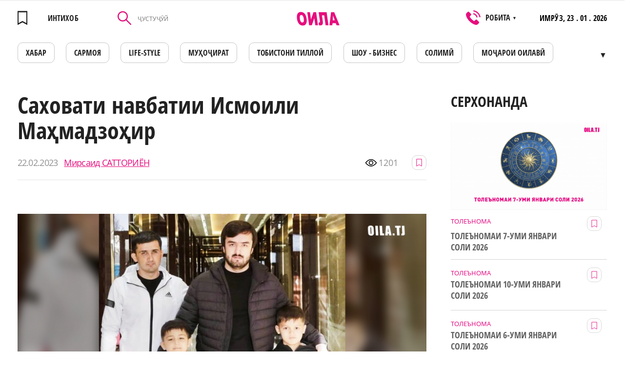

--- FILE ---
content_type: text/html; charset=UTF-8
request_url: https://oila.tj/news/sakhovati-navbatii-ismoili-mamadzoir
body_size: 13448
content:
<!doctype html>
<html lang="tg" class="browserizr-is-not-mobile browserizr-is-desktop">
<head>
    <meta charset="UTF-8">
<meta http-equiv="X-UA-Compatible" content="ie=edge">
<meta http-equiv="content-type" content="text/html; charset=UTF-8">
<title>Саховати навбатии Исмоили Маҳмадзоҳир</title>
<meta name="description" content="Бародарон Мунису Абубакр ҳамагӣ 9 ва 8 сол дошта, бо вуҷуди хурдсолӣ аллакай дар ҷаҳони Ҷиу-ҷитсу нотакроранд.">
<meta name="keywords" content="Саховати навбатии Исмоили Маҳмадзоҳир">
<meta name="csrf-token" content="CpcdN0Y0jfnAd33C7tGNoo4pcnAf3PYVw74z4Th4">
<meta name="format-detection" content="telephone=no">
<meta name="format-detection" content="address=no">
<meta name="viewport" content="width=device-width, minimum-scale=1, initial-scale=1, viewport-fit=cover">
<link rel="apple-touch-icon" sizes="180x180" href="/static/favicons/apple-touch-icon.png?v=1557558464">
<link rel="icon" type="image/png" sizes="32x32" href="/static/favicons/favicon-32x32.png?v=1557558464">
<link rel="icon" type="image/png" sizes="16x16" href="/static/favicons/favicon-16x16.png?v=1557558464">
<link rel="mask-icon" href="/static/favicons/safari-pinned-tab.svg?v=1557558464" color="#60bc4f">
<link rel="manifest" href="/static/favicons/site.webmanifest?v=1572421380">
<meta name="apple-mobile-web-app-title" content="Oila">
<meta name="application-name" content="Oila">
<meta name="msapplication-TileColor" content="#da532c">
<meta name="theme-color" content="#ffffff">
<link rel="preload" href="/static/fonts/fonts.css?v=1574156521" as="style" onload="this.onload=null;this.rel='stylesheet'">
<noscript><link rel="stylesheet" href="/static/fonts/fonts.css?v=1574156521"></noscript>
<script>!function(n){"use strict";n.loadCSS||(n.loadCSS=function(){});var o=loadCSS.relpreload={};if(o.support=function(){var e;try{e=n.document.createElement("link").relList.supports("preload")}catch(t){e=!1}return function(){return e}}(),o.bindMediaToggle=function(t){var e=t.media||"all";function a(){t.media=e}t.addEventListener?t.addEventListener("load",a):t.attachEvent&&t.attachEvent("onload",a),setTimeout(function(){t.rel="stylesheet",t.media="only x"}),setTimeout(a,3e3)},o.poly=function(){if(!o.support())for(var t=n.document.getElementsByTagName("link"),e=0;e<t.length;e++){var a=t[e];"preload"!==a.rel||"style"!==a.getAttribute("as")||a.getAttribute("data-loadcss")||(a.setAttribute("data-loadcss",!0),o.bindMediaToggle(a))}},!o.support()){o.poly();var t=n.setInterval(o.poly,500);n.addEventListener?n.addEventListener("load",function(){o.poly(),n.clearInterval(t)}):n.attachEvent&&n.attachEvent("onload",function(){o.poly(),n.clearInterval(t)})}"undefined"!=typeof exports?exports.loadCSS=loadCSS:n.loadCSS=loadCSS}("undefined"!=typeof global?global:this);</script>

<link rel="stylesheet" href="/assets/css/bundle-vendor.css?v=1604400470">
<link rel="stylesheet" href="/assets/css/bundle-common.css?v=1604400470">
<link rel="stylesheet" href="/assets/css/bundle-site.css?v=1604400470">
<meta property="og:title" content='Саховати навбатии Исмоили Маҳмадзоҳир'>
<meta property="og:type" content="website">
<meta property="og:url" content="https://oila.tj/news/sakhovati-navbatii-ismoili-mamadzoir"><!-- url текущей страницы -->
<meta property="og:description" content='Бародарон Мунису Абубакр ҳамагӣ 9 ва 8 сол дошта, бо вуҷуди хурдсолӣ аллакай дар ҷаҳони Ҷиу-ҷитсу нотакроранд.'>
<meta property="og:site_name" content="oila.tj"><!-- домен сайта -->
        <meta property="og:image" content="https://oila.tj/storage/news/big/yKC02zymFvq4adNPm1LmEAu5p6loDdab1GBRBolR.jpeg" />
    <meta property="og:image:width" content="920" />
    <meta property="og:image:height" content="518" />
    <meta property="og:img" content="https://oila.tj/storage/news/big/yKC02zymFvq4adNPm1LmEAu5p6loDdab1GBRBolR.jpeg" />
    <link rel="shortcut icon" href="https://oila.tj/storage/news/big/yKC02zymFvq4adNPm1LmEAu5p6loDdab1GBRBolR.jpeg"/>
    <link rel="image_src" href="https://oila.tj/storage/news/big/yKC02zymFvq4adNPm1LmEAu5p6loDdab1GBRBolR.jpeg" />
    <meta itemprop="image" content="https://oila.tj/storage/news/big/yKC02zymFvq4adNPm1LmEAu5p6loDdab1GBRBolR.jpeg"/>
    <meta name="twitter:image" content="https://oila.tj/storage/news/big/yKC02zymFvq4adNPm1LmEAu5p6loDdab1GBRBolR.jpeg"/>
<meta name="twitter:card" content="summary_large_image">
<meta name="twitter:site" content="oila.tj">
<meta name="twitter:creator" content="@OILA">
<meta name="twitter:title" content='Саховати навбатии Исмоили Маҳмадзоҳир'>
<meta name="twitter:description" content='Бародарон Мунису Абубакр ҳамагӣ 9 ва 8 сол дошта, бо вуҷуди хурдсолӣ аллакай дар ҷаҳони Ҷиу-ҷитсу нотакроранд.'>
    <!-- Global site tag (gtag.js) - Google Analytics -->
<script async src="https://www.googletagmanager.com/gtag/js?id=UA-140256535-1"></script>
<script>
  window.dataLayer = window.dataLayer || [];
  function gtag(){dataLayer.push(arguments);}
  gtag('js', new Date());

  gtag('config', 'UA-140256535-1');
</script>
                <!-- Facebook Pixel Code -->
<script>
  !function(f,b,e,v,n,t,s)
  {if(f.fbq)return;n=f.fbq=function(){n.callMethod?
  n.callMethod.apply(n,arguments):n.queue.push(arguments)};
  if(!f._fbq)f._fbq=n;n.push=n;n.loaded=!0;n.version='2.0';
  n.queue=[];t=b.createElement(e);t.async=!0;
  t.src=v;s=b.getElementsByTagName(e)[0];
  s.parentNode.insertBefore(t,s)}(window, document,'script',
  'https://connect.facebook.net/en_US/fbevents.js');
  fbq('init', '2077732579190364');
  fbq('track', 'PageView');
</script>
<noscript><img height="1" width="1" style="display:none"
  src="https://www.facebook.com/tr?id=2077732579190364&ev=PageView&noscript=1"
/></noscript>
<!-- End Facebook Pixel Code -->
                <meta name="yandex-verification" content="d8a6b7b18fdb975d" />
                <meta name="google-site-verification" content="bEHX3Y3pb8wfVBnlCAH8jZh4ivwFlKmLDSkBQUTt-Hs" />
    
        <script charset="UTF-8" src="//cdn.sendpulse.com/js/push/edfda664864ff7c28fb5385101e2b881_1.js" async></script>
</head>
<body>
<div class="popup popup-operamini js-operamini">
    <table align="center">
        <tbody>
            <tr>
                <td colspan="4" align="right">
                    <img style="width: 25px;" class="js-operamini-back" src="/static/images/icons/back.png" alt="back.png">
                </td>
            </tr>
            <tr>
                <td colspan="4" style="padding-top: 20px;">
                    Использование данного сайта в браузерах:
                </td>
            </tr>
            <tr>
                <td style="padding-top: 20px;">
                        <img style="width: 35px;"  src="/static/images/icons/chrome.png" alt="chrome.png">
                </td>

                <td style="padding-top: 20px;">
                      <img style="width: 35px;" src="/static/images/icons/firefox.png" alt="firefox.png">
                </td>
                <td style="padding-top: 20px;">
                       <img style="width: 35px;" src="/static/images/icons/edge.png" alt="edge.png">
                </td>
                <td style="padding-top: 20px;">
                        <img style="width: 35px;" src="/static/images/icons/safari.png" alt="safari.png">
                </td>
            </tr>
            <tr>
                <td>
                    Chrome
                </td>
                <td>
                    Firefox
                </td>
                <td>
                    Edge
                </td>
                <td>
                    Safari
                </td>
            </tr>
            <tr>
                <td colspan="4" style="padding-top: 20px;" class="js-operamini-copy">
                    <input type="text" value="https://oila.tj/" class="js-operamini-input">
                </td>
            </tr>
        </tbody>
    </table>
</div>
<!-- Yandex.Metrika counter -->
<script type="text/javascript" >
   (function(m,e,t,r,i,k,a){m[i]=m[i]||function(){(m[i].a=m[i].a||[]).push(arguments)};
   m[i].l=1*new Date();k=e.createElement(t),a=e.getElementsByTagName(t)[0],k.async=1,k.src=r,a.parentNode.insertBefore(k,a)})
   (window, document, "script", "https://mc.yandex.ru/metrika/tag.js", "ym");

   ym(53826361, "init", {
        clickmap:true,
        trackLinks:true,
        accurateTrackBounce:true,
        webvisor:true
   });
</script>
<noscript><div><img src="https://mc.yandex.ru/watch/53826361" style="position:absolute; left:-9999px;" alt="" /></div></noscript>
<!-- /Yandex.Metrika counter -->
                <script>
  fbq('track', 'ViewContent');
</script>
    
    
        
            
        
    
    <div id="layout" class="layout layout--site">
        <div class="layout__body">
            <div class="mobile-menu-wrap" data-menu-wrap>
                <div class="mobile-menu-wrap__bg" data-close-menu></div>
                <div class="mobile-menu">
                    <div class="mobile-menu__head">
                        <a href="https://oila.tj/wishlist"  class="mobile-menu__favorites link--hover-def " data-favorites-header="0">
                            <svg class="svg-icon"><use xlink:href="/assets/svg/spritemap.svg?v=1604400470#favorites"></use></svg>
                        </a>
                        <div class="mobile-menu__search-icon" data-search-open>
                            <svg class="svg-icon"><use xlink:href="/assets/svg/spritemap.svg?v=1604400470#search-icon"></use></svg>
                        </div>
                        <div role="button" tabindex="0" class="hamburger-custom hamburger-custom--mmenu" data-close-menu>
                            <i></i>
                        </div>
                        <div class="mobile-menu__search" data-search-mobile>
                            <form method="GET" action="https://oila.tj/news/search" accept-charset="UTF-8" class="js-init mm-search__form">
                            <div class="control control--input _mr-xs">
                                <div class="control__inner">
                                    <input class="control__field" type="text" name="query" id="mmenu-search" value="" placeholder="ҶУСТУҶӮЙ" required>
                                </div>
                            </div>
                            </form>
                            <div class="mobile-menu__search-close" data-search-close></div>
                        </div>
                    </div>
                    <div class="mobile-menu__body js-init" data-accordion body-scroll-lock-ignore>
                        <div class="mobile-menu__item ">
            <a class="mobile-menu__item-link "
              href=https://oila.tj/category/khavodis
             >

                        ХАБАР
        </a>
                    </div>
    <div class="mobile-menu__item ">
            <!--noindex-->
                <a class="mobile-menu__item-link "
              href=https://oila.tj/mojaroi-oilavi
              rel="nofollow">

                        Моҷарои оилавӣ
        </a>
                <!--/noindex-->
                    </div>
    <div class="mobile-menu__item ">
            <a class="mobile-menu__item-link "
              href=https://oila.tj/category/kisakhoi-oila
             >

                        ҚИССАҲОИ ОИЛА
        </a>
                    </div>
    <div class="mobile-menu__item ">
            <!--noindex-->
                <a class="mobile-menu__item-link "
              href=https://eduzone.oila.tj
              rel="nofollow">

                        Eduzone
        </a>
                <!--/noindex-->
                    </div>
    <div class="mobile-menu__item ">
            <!--noindex-->
                <a class="mobile-menu__item-link "
              href=https://oila.tj/category/muoirati-bekhatar
              rel="nofollow">

                        Муҳоҷирати бехатар
        </a>
                <!--/noindex-->
                    </div>
    <div class="mobile-menu__item ">
            <a class="mobile-menu__item-link "
              href=https://oila.tj/category/tobiston
             >

                        Тобистони тиллоӣ
        </a>
                    </div>
    <div class="mobile-menu__item ">
            <!--noindex-->
                <a class="mobile-menu__item-link "
              href=https://oila.tj/category/solimi-va-zebogi
              rel="nofollow">

                        Солимӣ
        </a>
                <!--/noindex-->
                    </div>
    <div class="mobile-menu__item ">
            <a class="mobile-menu__item-link "
              href=https://oila.tj/category/shou-biznes
             >

                        ШОУ - БИЗНЕС
        </a>
                    </div>
    <div class="mobile-menu__item ">
            <!--noindex-->
                <a class="mobile-menu__item-link "
              href=https://oila.tj/category/zeboi
              rel="nofollow">

                        Зебои
        </a>
                <!--/noindex-->
                    </div>
    <div class="mobile-menu__item ">
            <a class="mobile-menu__item-link "
              href=https://oila.tj/category/tolenoma
             >

                        ТОЛЕЪНОМА
        </a>
                    </div>
    <div class="mobile-menu__item ">
            <a class="mobile-menu__item-link "
              href=https://oila.tj/category/oila
             >

                        ОИЛА
        </a>
                    </div>
    <div class="mobile-menu__item ">
            <a class="mobile-menu__item-link "
              href=https://oila.tj/category/mukhojir
             >

                        МУҲОҶИР
        </a>
                    </div>
    <div class="mobile-menu__item ">
            <a class="mobile-menu__item-link "
              href=https://oila.tj/category/tv-oila
             >

                        TВ - ОИЛА
        </a>
                    </div>
    <div class="mobile-menu__item ">
            <a class="mobile-menu__item-link "
              href=https://oila.tj/category/kadbonu
             >

                        КАДБОНУ
        </a>
                    </div>
    <div class="mobile-menu__item ">
            <!--noindex-->
                <a class="mobile-menu__item-link "
              href=https://oila.tj/category/ozmuni-ishqi-man
              rel="nofollow">

                        Достони ишки ман
        </a>
                <!--/noindex-->
                    </div>
    <div class="mobile-menu__item ">
            <!--noindex-->
                <a class="mobile-menu__item-link "
              href=https://oila.tj/category/oila-va-sarmoya
              rel="nofollow">

                        Оила ва Сармоя
        </a>
                <!--/noindex-->
                    </div>
    <div class="mobile-menu__item ">
            <!--noindex-->
                <a class="mobile-menu__item-link "
              href=https://oila.tj/category/nomnoma
              rel="nofollow">

                        НОМНОМА
        </a>
                <!--/noindex-->
                    </div>
    <div class="mobile-menu__item ">
            <a class="mobile-menu__item-link "
              href=https://oila.tj/category/khobnoma
             >

                        Хобнома
        </a>
                    </div>
    <div class="mobile-menu__item ">
            <a class="mobile-menu__item-link "
              href=https://oila.tj/category/loiha
             >

                        ЛОИҲА
        </a>
                    </div>

                    </div>
                </div>
            </div>

                            
                        
            <div class="section section--desk-header">
    <div class="container container--catalog">
        <div class="header-desk">
            <div class="header-desk__fav">
                <a  href="https://oila.tj/wishlist"  style="pointer-events: none"  class="header__favorites link--hover-def" >
                    <div class="header__favorites " data-favorites-header="">
                    <svg class="svg-icon"><use xlink:href="/assets/svg/spritemap.svg?v=1604400470#favorites"></use></svg>
                    </div>
                    <span>ИНТИХОБ</span>
                </a>
            </div>

            <form method="GET" action="https://oila.tj/news/search" accept-charset="UTF-8" class="header-desk__search">
                <div class="control control--input">
                    <div class="control__inner">
                        <button class="header-desk__search-button" type="submit">
                            <svg class="svg-icon"><use xlink:href="/assets/svg/spritemap.svg?v=1604400470#search-icon"></use></svg>
                        </button>
                        <input value="" class="control__field" placeholder="ҶУСТУҶӮЙ" type="text" name="query"
                               id="search-header-desk" required>
                    </div>
                </div>
            </form>

            <a href="https://oila.tj" class="header-desk__logo">
                <svg class="svg-icon"><use xlink:href="/assets/svg/spritemap.svg?v=1604400470#logo"></use></svg>
            </a>
            <div class="header-desk__phones filters__sort">
                <svg class="svg-icon"><use xlink:href="/assets/svg/spritemap.svg?v=1604400470#phone-icon"></use></svg>
                <div>РОБИТА <span>▼</span></div>
                <div class="filters__sort-sub">
                                            <a href="tel:" class="filters__sort-link link--hover-def">
                            
                        </a>
                                            <a href="tel:446013595" class="filters__sort-link link--hover-def">
                            446013595
                        </a>
                                            <a href="tel:" class="filters__sort-link link--hover-def">
                            
                        </a>
                                        <div class="filters__sort-link header-desk__phones-time">РЕҶАИ КОР: 8 - 17 ШАНБЕ ВА ЯКШАНБЕ ИСТИРОҲАТ</div>
                </div>
            </div>
            <div class="header-desk__info">
                <span>ИМРӮЗ,</span>
                23 . 01 . 2026
            </div>
        </div>
        <nav>
            <ul class="menu-desk js-init" data-desk-menu>
                                    <li>
                                                <a href="https://oila.tj/category/khavodis"  class="menu-desk__link link--hover-def ">
                            ХАБАР
                        </a>
                                            </li>
                                    <li>
                                                    <noindex>
                                                <a href="https://oila.tj/category/oila-va-sarmoya"  rel="nofollow" class="menu-desk__link link--hover-def ">
                            САРМОЯ
                        </a>
                                                    </noindex>
                                            </li>
                                    <li>
                                                <a href="https://oila.tj/category/life-style"  class="menu-desk__link link--hover-def ">
                            LIFE-STYLE
                        </a>
                                            </li>
                                    <li>
                                                <a href="https://oila.tj/category/mukhojir"  class="menu-desk__link link--hover-def ">
                            МУҲОҶИРАТ
                        </a>
                                            </li>
                                    <li>
                                                <a href="https://oila.tj/category/tobiston"  class="menu-desk__link link--hover-def ">
                            Тобистони тиллоӣ
                        </a>
                                            </li>
                                    <li>
                                                <a href="https://oila.tj/category/shou-biznes"  class="menu-desk__link link--hover-def ">
                            ШОУ - БИЗНЕС
                        </a>
                                            </li>
                                    <li>
                                                <a href="https://oila.tj/category/solimi-va-zebogi"  class="menu-desk__link link--hover-def ">
                            СОЛИМӢ
                        </a>
                                            </li>
                                    <li>
                                                    <noindex>
                                                <a href="https://oila.tj/mojaroi-oilavi"  rel="nofollow" class="menu-desk__link link--hover-def ">
                            Моҷарои оилавӣ
                        </a>
                                                    </noindex>
                                            </li>
                                    <li>
                                                <a href="https://oila.tj/category/kadbonu"  class="menu-desk__link link--hover-def ">
                            ДАСТАРХОН
                        </a>
                                            </li>
                                    <li>
                                                    <noindex>
                                                <a href="https://oila.tj/category/afisha1"  rel="nofollow" class="menu-desk__link link--hover-def ">
                            АФИША
                        </a>
                                                    </noindex>
                                            </li>
                                    <li>
                                                <a href="https://oila.tj/category/kisakhoi-oila"  class="menu-desk__link link--hover-def ">
                            ҚИССАҲОИ ОИЛА
                        </a>
                                            </li>
                                    <li>
                                                    <noindex>
                                                <a href="https://oila.tj/category/khobnoma"  rel="nofollow" class="menu-desk__link link--hover-def ">
                            ХОБНОМА
                        </a>
                                                    </noindex>
                                            </li>
                                    <li>
                                                <a href="https://oila.tj/category/tolenoma"  class="menu-desk__link link--hover-def ">
                            ТОЛЕЪНОМА
                        </a>
                                            </li>
                                    <li>
                                                <a href="https://oila.tj/category/nomnoma"  class="menu-desk__link link--hover-def ">
                            НОМНОМА
                        </a>
                                            </li>
                                    <li>
                                                <a href="https://oila.tj/category/zanu-mard"  class="menu-desk__link link--hover-def ">
                            МАСЛИҲАТИ МУФИД
                        </a>
                                            </li>
                                    <li>
                                                <a href="https://oila.tj/category/tv-oila"  class="menu-desk__link link--hover-def ">
                            ТВ - ОИЛА
                        </a>
                                            </li>
                                    <li>
                                                    <noindex>
                                                <a href="https://eduzone.oila.tj"  rel="nofollow" class="menu-desk__link link--hover-def ">
                            Eduzone
                        </a>
                                                    </noindex>
                                            </li>
                                    <li>
                                                <a href="https://oila.tj/category/loiha"  class="menu-desk__link link--hover-def ">
                            ЛОИҲА
                        </a>
                                            </li>
                            </ul>
        </nav>
    </div>
</div>

<div class="section section--header mh-head Sticky js-init" data-mheader>
    <div class="container container--mheader">
        <div class="header ">
                        <a href="https://oila.tj/wishlist"  class="header__favorites link--hover-def " data-favorites-header="0">
                <svg class="svg-icon"><use xlink:href="/assets/svg/spritemap.svg?v=1604400470#favorites"></use></svg>
            </a>
            <a href="https://oila.tj" class="header__logo">
                <svg class="svg-icon"><use xlink:href="/assets/svg/spritemap.svg?v=1604400470#logo"></use></svg>
            </a>
            <div role="button" tabindex="0" class="hamburger-custom" data-hamburger>
                <i></i>
            </div>
        </div>
    </div>
</div>
                <div class="section">
        <div class="container container--page-news">
            <div class="page-article">
                <div class="page-article__left">
                    <div class="menu-mobile-wrapper">
                        <nav class="menu-mobile-wrap">
    <ul class="menu-desk menu-desk--mobile">
                    <li>
                                        <a href="https://oila.tj/category/khavodis"  class="menu-desk__link link--hover-def ">
                            ХАБАР
                        </a>
                                    </li>
                    <li>
                                    <noindex>
                                                <a href="https://oila.tj/category/oila-va-sarmoya"  rel="nofollow" class="menu-desk__link link--hover-def ">
                            САРМОЯ
                        </a>
                                            </noindex>
                            </li>
                    <li>
                                        <a href="https://oila.tj/category/life-style"  class="menu-desk__link link--hover-def ">
                            LIFE-STYLE
                        </a>
                                    </li>
                    <li>
                                        <a href="https://oila.tj/category/mukhojir"  class="menu-desk__link link--hover-def ">
                            МУҲОҶИРАТ
                        </a>
                                    </li>
                    <li>
                                        <a href="https://oila.tj/category/tobiston"  class="menu-desk__link link--hover-def ">
                            Тобистони тиллоӣ
                        </a>
                                    </li>
                    <li>
                                        <a href="https://oila.tj/category/shou-biznes"  class="menu-desk__link link--hover-def ">
                            ШОУ - БИЗНЕС
                        </a>
                                    </li>
                    <li>
                                        <a href="https://oila.tj/category/solimi-va-zebogi"  class="menu-desk__link link--hover-def ">
                            СОЛИМӢ
                        </a>
                                    </li>
                    <li>
                                    <noindex>
                                                <a href="https://oila.tj/mojaroi-oilavi"  rel="nofollow" class="menu-desk__link link--hover-def ">
                            Моҷарои оилавӣ
                        </a>
                                            </noindex>
                            </li>
                    <li>
                                        <a href="https://oila.tj/category/kadbonu"  class="menu-desk__link link--hover-def ">
                            ДАСТАРХОН
                        </a>
                                    </li>
                    <li>
                                    <noindex>
                                                <a href="https://oila.tj/category/afisha1"  rel="nofollow" class="menu-desk__link link--hover-def ">
                            АФИША
                        </a>
                                            </noindex>
                            </li>
                    <li>
                                        <a href="https://oila.tj/category/kisakhoi-oila"  class="menu-desk__link link--hover-def ">
                            ҚИССАҲОИ ОИЛА
                        </a>
                                    </li>
                    <li>
                                    <noindex>
                                                <a href="https://oila.tj/category/khobnoma"  rel="nofollow" class="menu-desk__link link--hover-def ">
                            ХОБНОМА
                        </a>
                                            </noindex>
                            </li>
                    <li>
                                        <a href="https://oila.tj/category/tolenoma"  class="menu-desk__link link--hover-def ">
                            ТОЛЕЪНОМА
                        </a>
                                    </li>
                    <li>
                                        <a href="https://oila.tj/category/nomnoma"  class="menu-desk__link link--hover-def ">
                            НОМНОМА
                        </a>
                                    </li>
                    <li>
                                        <a href="https://oila.tj/category/zanu-mard"  class="menu-desk__link link--hover-def ">
                            МАСЛИҲАТИ МУФИД
                        </a>
                                    </li>
                    <li>
                                        <a href="https://oila.tj/category/tv-oila"  class="menu-desk__link link--hover-def ">
                            ТВ - ОИЛА
                        </a>
                                    </li>
                    <li>
                                    <noindex>
                                                <a href="https://eduzone.oila.tj"  rel="nofollow" class="menu-desk__link link--hover-def ">
                            Eduzone
                        </a>
                                            </noindex>
                            </li>
                    <li>
                                        <a href="https://oila.tj/category/loiha"  class="menu-desk__link link--hover-def ">
                            ЛОИҲА
                        </a>
                                    </li>
            </ul>
</nav>

                    </div>
                    <div class="title title--size-subscribe title--article">Саховати навбатии Исмоили Маҳмадзоҳир</div>
                    <div class="page-article__head" data-id="11229">
                        <div class="date-widget">
                            <div class="date-widget__time">
                                22.02.2023
                            </div>
                            <a  href="https://oila.tj/news/user/17"  class="date-widget__author">
                                Мирсаид САТТОРИЁН
                            </a>
                        </div>
                        <div class="page-article__stat">
                            <div class="page-article__view">
                                <svg class="svg-icon"><use xlink:href="/assets/svg/spritemap.svg?v=1604400470#eye"></use></svg>
                                <span>1201</span>
                            </div>
                            <button class="button-favorite  js-init" data-send-action="favorites">
                                <svg class="svg-icon"><use xlink:href="/assets/svg/spritemap.svg?v=1604400470#favorites"></use></svg>
                            </button>
                                                    </div>
                    </div>

                                            <picture>
                                                            <source media="(min-width: 1024px)" srcset="https://oila.tj/storage/news/big/yKC02zymFvq4adNPm1LmEAu5p6loDdab1GBRBolR.jpeg">
                                                                                        <img class="page-article__img" alt="" title=""  src="https://oila.tj/storage/news/medium/yKC02zymFvq4adNPm1LmEAu5p6loDdab1GBRBolR.jpeg">
                                                    </picture>
                                                            <article class="wysiwyg page-article__wysiwyg">
                                                <p style="text-align: justify;"><span style="font-size: 14pt;">Исмоили Маҳмадзоир, Президенти Федератсияи ҷудои Тоҷикистон бо нашру ду акс аз марҳум Авазхуҷа Каримов ва писаронаш Мунису Абубакр тариқи <strong>instagram</strong> бо арзи тасаллият ба Мунису Абубакр бори дигар ёдовар шудааст, ки онҳоро сарпарастӣ мекунад.</span></p>  <blockquote>  <p style="text-align: justify;"><span style="font-size: 14pt;"><strong>&laquo;Чӣ гунае ки бо падаратон ваъда дода будам, то зиндаам шуморо сарпарастӣ мекунам ва донед, ки ман ҳарфи худро бозпас намегирам</strong>&raquo;,-таъкид кард <a href="https://www.instagram.com/ismoil8/">Исмоил</a>. </span></p>  </blockquote>  <p style="text-align: justify;"><span style="font-size: 14pt;">Ёдовар мешавем, ки Авазхуҷа Каримов ҳафтаи гузашта дунёро тарк кард. Ӯ барои рушди фарзандонаш тамоми корро кард то он муваффақ гарданд, вале дар авҷи муваффақияти онҳо марг ӯро аз фарзандонаш ҷудо кард.</span></p>  <p style="text-align: justify;">&nbsp;</p>  <p style="text-align: justify;"><span style="font-size: 14pt;">Худи Авазхуҷа дилбохтаи футбол буд. Ӯ ба ин навъи варзиш шавқу рағбати зиёд дошт ва 7 сол футбол бозӣ кард. Пас аз муддате ба хулосае меояд, ки бо футбол наметавонад парчами Тоҷикистонро дар арсаи ҷаҳон баланд бардорад. Ӯ тасмим гирифт фарзандонашро ба варзише ҷалб намояд, ки&nbsp; дар Тоҷикистон рушд накардааст ва ҳардуро, ки он замон 5 ва 4-сола буданд, ба риштаи ҷиу‑Ҷитсу&nbsp; ҷалб намуд.</span></p>  <p style="text-align: justify;">&nbsp;</p>  <blockquote>  <p style="text-align: justify;"><span style="font-size: 14pt;"><strong>&ldquo;Ман ба хотири фарзандонам ба хотири ватанам кулли дороиямро фурӯхта ба Федератсияи Русия рафтам. Дар аввал давоми 6 моҳ дар хона бо онҳо тамрин мекардам. Баъдан онҳоро ба мактаби варзишии&nbsp; Расул Боқиев супоридам. Онҳо дар аввал аз риштаи ҷудо машқро шурӯъ карданд ва чанд муддат зери назари Артём Сергеевич бо ин намуди варзиш машғул шуданд. Баъдан ба хулосае омадам, ки фарзандонамро ба намуди варзише ҷалб намоям, ки дар арсаи ҷаҳон давлати Тоҷикистон намояндае надорад.&nbsp; Пас аз ин дар риштаи Ҷиу‑ҷитсу машқу тамрин намуданд</strong>&rdquo;, ‑ қисса карда буд Авазхуҷа Каримов падари ин ду наврас.</span></p>  </blockquote>  <p style="text-align: justify;">&nbsp;</p>  <p style="text-align: justify;"><span style="font-size: 14pt;">То кунун Мунис зиёда аз 66 медал ва бародари ӯ Абубакр 55 медали тилло ба даст овардаанд. Бародарон Мунису Абубакр ҳамагӣ 9 ва 8 сол дошта, бо вуҷуди ин аллакай дар ҷаҳони Ҷиу-ҷитсу нотакроранд. Моҳи январи соли равон Мунис ва Абубакр Давлатовҳо (вазни 30 кг) дар суперлигаи RGSA боз мақоми аввалро касб карданд.</span></p>  <p style="text-align: justify;">&nbsp;</p>  <p style="text-align: justify;"><span style="font-size: 14pt;">Писарони ӯ Мунис ва Абубакрро шоҳони Ҷиу-ҷитсу ном мебаранд. То кунун Мунис зиёда аз 66 медал ва бародари ӯ Абубакр 55 медали тилло ба даст овардаанд. Бародарон Мунису Абубакр ҳамагӣ 9 ва 8 сол дошта, бо вуҷуди хурдсолӣ аллакай дар ҷаҳони Ҷиу-ҷитсу нотакроранд.</span></p>
                                            </article>
                    <div class="similar-block ">
    <div class="title title--size-h1">Похожие новости</div>
    
    <div class="similar-block__items">
                                <div class="article" data-id="2612">
            <div class="article__content">
            <div class="article__content-img">
                                    <a href="https://oila.tj/news/padari-sitorai-karomatullo-direktori-filarmoniya-shud" class="article__img">
                                                    <img alt="" title="" class="js-lozad"  src="/static/images/placeholders/no-news.jpg" data-zzload-source-img="https://oila.tj/storage/news/medium/ucwBC1H85DHF24eu8y7rQm2zgFdng6YaloNZnqyL.png">
                                            </a>
                                            <div class="article__buttons">
                            <button class="button-favorite  js-init" data-send-action="favorites">
                                <svg class="svg-icon"><use xlink:href="/assets/svg/spritemap.svg?v=1604400470#favorites"></use></svg>
                            </button>
                        </div>
                                                </div>
            <div class="article__content-hover">
                                    <a href="https://oila.tj/category/ovoza-hakikat" class="label label--button " style="color:#c80068;border-color:#c80068">
       <span>САРОЯНДАГОН</span>
    </a>


                                <a href="https://oila.tj/news/padari-sitorai-karomatullo-direktori-filarmoniya-shud" class="article__title">Падари Ситораи Кароматулло мансаб гирифт!</a>
                                            </div>
        </div>
            
</div>
                                <div class="article" data-id="1410">
            <div class="article__content">
            <div class="article__content-img">
                                    <a href="https://oila.tj/news/guldona-zani-baoii-adami-urbon-ast-video" class="article__img article__img--video js-init">
                        <img src="/static/images/placeholders/no-video.jpg"
                             data-zzload-source-img="https://oila.tj/storage/news/medium/iEasR9AD4PZrP2v7fWgR4ds6UUCa3GkFOYpPdPkc.png"
                             alt="Гулдона зани баҷоии Қадами Қурбон аст? (Видео)" class="js-lozad">
                    </a>
                                            <div class="article__buttons">
                            <button class="button-favorite  js-init" data-send-action="favorites">
                                <svg class="svg-icon"><use xlink:href="/assets/svg/spritemap.svg?v=1604400470#favorites"></use></svg>
                            </button>
                                                            <a href="https://oila.tj/news/guldona-zani-baoii-adami-urbon-ast-video" class="article__play">
                                    <svg class="svg-icon"><use xlink:href="/assets/svg/spritemap.svg?v=1604400470#play"></use></svg>
                                </a>
                                                    </div>
                                                </div>
            <div class="article__content-hover">
                                    <a href="https://oila.tj/category/ovoza-hakikat" class="label label--button " style="color:#c80068;border-color:#c80068">
       <span>САРОЯНДАГОН</span>
    </a>


                                <a href="https://oila.tj/news/guldona-zani-baoii-adami-urbon-ast-video" class="article__title">Гулдона зани баҷоии Қадами Қурбон аст? (Видео)</a>
                                            </div>
        </div>
            
</div>
                                <div class="article" data-id="1310">
            <div class="article__content">
            <div class="article__content-img">
                                    <a href="https://oila.tj/news/tirboroni-adami-urbon-dar-maallai-ispechakvideo" class="article__img article__img--video js-init">
                        <img src="/static/images/placeholders/no-video.jpg"
                             data-zzload-source-img="https://oila.tj/storage/news/medium/gIeUj7a637oopMeckm80Rq9x8UvuDXIKCnQ5GKsF.png"
                             alt="Тирборони Қадами Қурбон дар маҳаллаи Испечак(Видео)" class="js-lozad">
                    </a>
                                            <div class="article__buttons">
                            <button class="button-favorite  js-init" data-send-action="favorites">
                                <svg class="svg-icon"><use xlink:href="/assets/svg/spritemap.svg?v=1604400470#favorites"></use></svg>
                            </button>
                                                            <a href="https://oila.tj/news/tirboroni-adami-urbon-dar-maallai-ispechakvideo" class="article__play">
                                    <svg class="svg-icon"><use xlink:href="/assets/svg/spritemap.svg?v=1604400470#play"></use></svg>
                                </a>
                                                    </div>
                                                </div>
            <div class="article__content-hover">
                                    <a href="https://oila.tj/category/ovoza-hakikat" class="label label--button " style="color:#c80068;border-color:#c80068">
       <span>САРОЯНДАГОН</span>
    </a>


                                <a href="https://oila.tj/news/tirboroni-adami-urbon-dar-maallai-ispechakvideo" class="article__title">Тирборони Қадами Қурбон дар маҳаллаи Испечак(Видео)</a>
                                            </div>
        </div>
            
</div>
                                <div class="article" data-id="4411">
            <div class="article__content">
            <div class="article__content-img">
                                    <a href="https://oila.tj/news/suraye-osimova-shavari-32-sola-kard" class="article__img">
                                                    <img alt="" title="" class="js-lozad"  src="/static/images/placeholders/no-news.jpg" data-zzload-source-img="https://oila.tj/storage/news/medium/ZVjYBPGPTJUgumdUXKIJH6wVBLkaPv2o1MzobOJU.png">
                                            </a>
                                            <div class="article__buttons">
                            <button class="button-favorite  js-init" data-send-action="favorites">
                                <svg class="svg-icon"><use xlink:href="/assets/svg/spritemap.svg?v=1604400470#favorites"></use></svg>
                            </button>
                        </div>
                                                </div>
            <div class="article__content-hover">
                                    <a href="https://oila.tj/category/ovoza-hakikat" class="label label--button " style="color:#c80068;border-color:#c80068">
       <span>САРОЯНДАГОН</span>
    </a>


                                <a href="https://oila.tj/news/suraye-osimova-shavari-32-sola-kard" class="article__title">СУРАЙЁ ҚОСИМОВА ШАВҲАРИ 32-СОЛА КАРД</a>
                                            </div>
        </div>
            
</div>
            </div>
</div>

                                            <div class="article-add-this">
                            <div class="article-add-this__title">Поделиться новостью</div>
                            <div class="article-add-this__share">
                                <div class="addthis_inline_share_toolbox addthis_inline_share_toolbox"></div>
                            </div>
                        </div>
                                        <div class="page-article__reviews-mobile">
                        <div class="section">
    <div class="container container--catalog container--pn-reviews">
        <div class="reviews">
            <div class="reviews__left">
                <div class="reviews__left-top" data-open-reviews>
                    <div class="title title--size-h2">Шарҳ</div>
                    <span class="reviews__count">(0)</span>
                    <div class="reviews__icon">
                        <svg class="svg-icon"><use xlink:href="/assets/svg/spritemap.svg?v=1604400470#reviews-sq"></use></svg>
                    </div>
                </div>
                <div class="reviews__container" data-review-container>
                                            <span>ҲАНУЗ ШАРҲ НЕСТ</span>
                                    </div>
                
            </div>
            <div class="reviews__right">
                <div class="reviews__add">
                <form method="POST" action="https://oila.tj/comment/create" accept-charset="UTF-8" id="add-review-form" class="js-init ajax-form form-is-pending js-add-review-form"><input name="_token" type="hidden" value="CpcdN0Y0jfnAd33C7tGNoo4pcnAf3PYVw74z4Th4">
                    <div class="reviews__add-name js-review-name" style="display: none">
                        <span></span>
                        <div class="reviews__add-cross js-add-cross">
                            <svg class="svg-icon"><use xlink:href="/assets/svg/spritemap.svg?v=1604400470#cross"></use></svg>
                        </div>
                    </div>
                    <div class="control control--input">
                        <div class="control__inner">
                            <div class="control__text">
                                НОМАТОНРО НАВИСЕД
                            </div>
                            <input class="control__field" type="text" name="name" id="review-name" required>
                        </div>
                    </div>
                    <div class="control control--textarea">
                        <div class="control__inner">
                            <div class="control__text">
                                ШАРҲАТОНРО ГУЗОРЕД
                            </div>
                            <textarea class="control__field" name="message" id="review-message" required></textarea>
                        </div>
                    </div>
                    <input type="hidden" name="id" class="js-review-id">
                    <input type="hidden" name="answer" class="js-review-name">
                    <input type="hidden" name="article-id" value="11229">
                    <button class="button button--bigger" type="submit">
                        <span class="button__body">
                            <span class="button__text">ФИРИСТЕД</span>
                        </span>
                    </button>
                </form>
                </div>
            </div>
        </div>
    </div>
</div>
                    </div>
                </div>
                <div class="page-article__right">
                    <div class="page-article__right-body">
                        <div class="index-top__right-articles container-articles--4">
            
        <div class="title title--size-h1 title--uppercase">Серхонанда</div>
            <div class="article" data-id="22972">
            <div class="article__content">
            <div class="article__content-img">
                                    <a href="https://oila.tj/news/tolenomai-7-umi-yanvari-soli-2026" class="article__img">
                                                    <img alt="" title="" class="js-lozad"  src="/static/images/placeholders/no-news.jpg" data-zzload-source-img="https://oila.tj/storage/news/medium/4SfbauR867ia9dqyNDBczeg0Fo10DfhVpoGimJjk.jpeg">
                                            </a>
                                            <div class="article__buttons">
                            <button class="button-favorite  js-init" data-send-action="favorites">
                                <svg class="svg-icon"><use xlink:href="/assets/svg/spritemap.svg?v=1604400470#favorites"></use></svg>
                            </button>
                        </div>
                                                </div>
            <div class="article__content-hover">
                                    <a href="https://oila.tj/category/tolenoma" class="label label--button " style="color:#c80068;border-color:#c80068">
       <span>ТОЛЕЪНОМА</span>
    </a>


                                <a href="https://oila.tj/news/tolenomai-7-umi-yanvari-soli-2026" class="article__title">ТОЛЕЪНОМАИ 7-УМИ ЯНВАРИ СОЛИ 2026</a>
                                            </div>
        </div>
            
</div>
            <div class="article" data-id="23020">
            <div class="article__content">
            <div class="article__content-img">
                                    <a href="https://oila.tj/news/tolenomai-10-umi-yanvari-soli-2026" class="article__img">
                                                    <img alt="" title="" class="js-lozad"  src="/static/images/placeholders/no-news.jpg" data-zzload-source-img="https://oila.tj/storage/news/medium/RqpvKSOU2twn46CHxQW2TbILX1NcCUjNFLPYXkDU.jpeg">
                                            </a>
                                            <div class="article__buttons">
                            <button class="button-favorite  js-init" data-send-action="favorites">
                                <svg class="svg-icon"><use xlink:href="/assets/svg/spritemap.svg?v=1604400470#favorites"></use></svg>
                            </button>
                        </div>
                                                </div>
            <div class="article__content-hover">
                                    <a href="https://oila.tj/category/tolenoma" class="label label--button " style="color:#c80068;border-color:#c80068">
       <span>ТОЛЕЪНОМА</span>
    </a>


                                <a href="https://oila.tj/news/tolenomai-10-umi-yanvari-soli-2026" class="article__title">ТОЛЕЪНОМАИ 10-УМИ ЯНВАРИ СОЛИ 2026</a>
                                            </div>
        </div>
            
</div>
            <div class="article" data-id="22954">
            <div class="article__content">
            <div class="article__content-img">
                                    <a href="https://oila.tj/news/tolenomai-6-umi-yanvari-soli-2026" class="article__img">
                                                    <img alt="" title="" class="js-lozad"  src="/static/images/placeholders/no-news.jpg" data-zzload-source-img="https://oila.tj/storage/news/medium/6T5jCBbyAG9kH2An7X8i1ZkqdYgZsJL9u3KpsKas.jpeg">
                                            </a>
                                            <div class="article__buttons">
                            <button class="button-favorite  js-init" data-send-action="favorites">
                                <svg class="svg-icon"><use xlink:href="/assets/svg/spritemap.svg?v=1604400470#favorites"></use></svg>
                            </button>
                        </div>
                                                </div>
            <div class="article__content-hover">
                                    <a href="https://oila.tj/category/tolenoma" class="label label--button " style="color:#c80068;border-color:#c80068">
       <span>ТОЛЕЪНОМА</span>
    </a>


                                <a href="https://oila.tj/news/tolenomai-6-umi-yanvari-soli-2026" class="article__title">ТОЛЕЪНОМАИ 6-УМИ ЯНВАРИ СОЛИ 2026</a>
                                            </div>
        </div>
            
</div>
            <div class="article" data-id="22991">
            <div class="article__content">
            <div class="article__content-img">
                                    <a href="https://oila.tj/news/tolenomai-8-umi-yanvari-soli-2026" class="article__img">
                                                    <img alt="" title="" class="js-lozad"  src="/static/images/placeholders/no-news.jpg" data-zzload-source-img="https://oila.tj/storage/news/medium/xTiRRnWHuXzKAENQdcnQJgmjVCvtGaEelf2lLbE2.jpeg">
                                            </a>
                                            <div class="article__buttons">
                            <button class="button-favorite  js-init" data-send-action="favorites">
                                <svg class="svg-icon"><use xlink:href="/assets/svg/spritemap.svg?v=1604400470#favorites"></use></svg>
                            </button>
                        </div>
                                                </div>
            <div class="article__content-hover">
                                    <a href="https://oila.tj/category/tolenoma" class="label label--button " style="color:#c80068;border-color:#c80068">
       <span>ТОЛЕЪНОМА</span>
    </a>


                                <a href="https://oila.tj/news/tolenomai-8-umi-yanvari-soli-2026" class="article__title">ТОЛЕЪНОМАИ 8-УМИ ЯНВАРИ СОЛИ 2026</a>
                                            </div>
        </div>
            
</div>
            <div class="article" data-id="22898">
            <div class="article__content">
            <div class="article__content-img">
                                    <a href="https://oila.tj/news/tolenomai-1-umi-yanvari-soli-2026" class="article__img">
                                                    <img alt="" title="" class="js-lozad"  src="/static/images/placeholders/no-news.jpg" data-zzload-source-img="https://oila.tj/storage/news/medium/uNzXBXXi9vpHLER5Nf7BdA8tvrPLP4d0KT5dkMAD.jpeg">
                                            </a>
                                            <div class="article__buttons">
                            <button class="button-favorite  js-init" data-send-action="favorites">
                                <svg class="svg-icon"><use xlink:href="/assets/svg/spritemap.svg?v=1604400470#favorites"></use></svg>
                            </button>
                        </div>
                                                </div>
            <div class="article__content-hover">
                                    <a href="https://oila.tj/category/tolenoma" class="label label--button " style="color:#c80068;border-color:#c80068">
       <span>ТОЛЕЪНОМА</span>
    </a>


                                <a href="https://oila.tj/news/tolenomai-1-umi-yanvari-soli-2026" class="article__title">ТОЛЕЪНОМАИ 1-УМИ ЯНВАРИ СОЛИ 2026</a>
                                            </div>
        </div>
            
</div>
            <div class="article" data-id="23064">
            <div class="article__content">
            <div class="article__content-img">
                                    <a href="https://oila.tj/news/tolenomai-15-umi-yanvari-soli-2026" class="article__img">
                                                    <img alt="" title="" class="js-lozad"  src="/static/images/placeholders/no-news.jpg" data-zzload-source-img="https://oila.tj/storage/news/medium/cIJjsbaCFaVvyhmXtCJ3fKzH6jvBjLtSpjp8WJTp.jpeg">
                                            </a>
                                            <div class="article__buttons">
                            <button class="button-favorite  js-init" data-send-action="favorites">
                                <svg class="svg-icon"><use xlink:href="/assets/svg/spritemap.svg?v=1604400470#favorites"></use></svg>
                            </button>
                        </div>
                                                </div>
            <div class="article__content-hover">
                                    <a href="https://oila.tj/category/tolenoma" class="label label--button " style="color:#c80068;border-color:#c80068">
       <span>ТОЛЕЪНОМА</span>
    </a>


                                <a href="https://oila.tj/news/tolenomai-15-umi-yanvari-soli-2026" class="article__title">ТОЛЕЪНОМАИ 15-УМИ ЯНВАРИ СОЛИ 2026</a>
                                            </div>
        </div>
            
</div>
    </div>

                        <div class="index-top__right-articles container-articles--4">
            
        <div class="title title--size-h1 title--uppercase" style="color:#800080;">Сершарҳ</div>
            <div class="article" data-id="23040">
            <div class="article__content">
            <div class="article__content-img">
                                    <a href="https://oila.tj/news/tolenomai-13-umi-yanvari-soli-2026" class="article__img">
                                                    <img alt="" title="" class="js-lozad"  src="/static/images/placeholders/no-news.jpg" data-zzload-source-img="https://oila.tj/storage/news/medium/bnusg5oTwGPAozg6IisoGuyhKoQo1hJVFapa8eIv.jpeg">
                                            </a>
                                            <div class="article__buttons">
                            <button class="button-favorite  js-init" data-send-action="favorites">
                                <svg class="svg-icon"><use xlink:href="/assets/svg/spritemap.svg?v=1604400470#favorites"></use></svg>
                            </button>
                        </div>
                                                </div>
            <div class="article__content-hover">
                                    <a href="https://oila.tj/category/tolenoma" class="label label--button " style="color:#c80068;border-color:#c80068">
       <span>ТОЛЕЪНОМА</span>
    </a>


                                <a href="https://oila.tj/news/tolenomai-13-umi-yanvari-soli-2026" class="article__title">ТОЛЕЪНОМАИ 13-УМИ ЯНВАРИ СОЛИ 2026</a>
                                            </div>
        </div>
            
</div>
            <div class="article" data-id="23041">
            <div class="article__content">
            <div class="article__content-img">
                                    <a href="https://oila.tj/news/igarbandam-ismi-2" class="article__img">
                                                    <img alt="" title="" class="js-lozad"  src="/static/images/placeholders/no-news.jpg" data-zzload-source-img="https://oila.tj/storage/news/medium/tJAUq29TDySFyN6XKY74BlfZRrlv0UCCy7axSpVU.jpeg">
                                            </a>
                                            <div class="article__buttons">
                            <button class="button-favorite  js-init" data-send-action="favorites">
                                <svg class="svg-icon"><use xlink:href="/assets/svg/spritemap.svg?v=1604400470#favorites"></use></svg>
                            </button>
                        </div>
                                                </div>
            <div class="article__content-hover">
                                    <a href="https://oila.tj/category/issai-shab" class="label label--button " style="color:#000000;border-color:#000000">
       <span>ҚИССАИ ШАБ</span>
    </a>


                                <a href="https://oila.tj/news/igarbandam-ismi-2" class="article__title">Ҷигарбандам (ҚИСМИ 2)</a>
                                            </div>
        </div>
            
</div>
            <div class="article" data-id="23042">
            <div class="article__content">
            <div class="article__content-img">
                                    <a href="https://oila.tj/news/imrz-dar-baze-kchaoi-noiyai-sino-intioli-bar-muvaatan-madud-meshavad" class="article__img">
                                                    <img alt="" title="" class="js-lozad"  src="/static/images/placeholders/no-news.jpg" data-zzload-source-img="https://oila.tj/storage/news/medium/BdlgJKHlsEdKLAnrFzv48zAJKEHjxfRupP0bEaF9.jpeg">
                                            </a>
                                            <div class="article__buttons">
                            <button class="button-favorite  js-init" data-send-action="favorites">
                                <svg class="svg-icon"><use xlink:href="/assets/svg/spritemap.svg?v=1604400470#favorites"></use></svg>
                            </button>
                        </div>
                                                </div>
            <div class="article__content-hover">
                                    <a href="https://oila.tj/category/bahsi-ruz" class="label label--button " style="color:#c80068;border-color:#c80068">
       <span>ХАБАРИ РӮЗ</span>
    </a>


                                <a href="https://oila.tj/news/imrz-dar-baze-kchaoi-noiyai-sino-intioli-bar-muvaatan-madud-meshavad" class="article__title">Имрӯз дар баъзе кӯчаҳои ноҳияи Сино интиқоли барқ муваққатан маҳдуд мешавад</a>
                                            </div>
        </div>
            
</div>
            <div class="article" data-id="23043">
            <div class="article__content">
            <div class="article__content-img">
                                    <a href="https://oila.tj/news/urakashii-marilai-muaddamotii-omi-fft-2026-barguzor-gardid" class="article__img">
                                                    <img alt="" title="" class="js-lozad"  src="/static/images/placeholders/no-news.jpg" data-zzload-source-img="https://oila.tj/storage/news/medium/0fbxsaFZVSRnOUViyocICcnGoJmH1xS65SDG6HpZ.jpeg">
                                            </a>
                                            <div class="article__buttons">
                            <button class="button-favorite  js-init" data-send-action="favorites">
                                <svg class="svg-icon"><use xlink:href="/assets/svg/spritemap.svg?v=1604400470#favorites"></use></svg>
                            </button>
                        </div>
                                                </div>
            <div class="article__content-hover">
                                    <a href="https://oila.tj/category/varzish" class="label label--button " style="color:#000000;border-color:#000000">
       <span>Варзиш</span>
    </a>


                                <a href="https://oila.tj/news/urakashii-marilai-muaddamotii-omi-fft-2026-barguzor-gardid" class="article__title">Қуръакашии марҳилаи муқаддамотии Ҷоми ФФТ-2026 баргузор гардид</a>
                                            </div>
        </div>
            
</div>
            <div class="article" data-id="23044">
            <div class="article__content">
            <div class="article__content-img">
                                    <a href="https://oila.tj/news/dar-soli-2025-somon-eyr-ba-besh-az-yak-million-nafar-khizmat-rasonidaast" class="article__img">
                                                    <img alt="" title="" class="js-lozad"  src="/static/images/placeholders/no-news.jpg" data-zzload-source-img="https://oila.tj/storage/news/medium/ZHzn3Li3CBUCq9MXghVZeRYikX6iDaZk1AcvPqrr.jpeg">
                                            </a>
                                            <div class="article__buttons">
                            <button class="button-favorite  js-init" data-send-action="favorites">
                                <svg class="svg-icon"><use xlink:href="/assets/svg/spritemap.svg?v=1604400470#favorites"></use></svg>
                            </button>
                        </div>
                                                </div>
            <div class="article__content-hover">
                                    <a href="https://oila.tj/category/bahsi-ruz" class="label label--button " style="color:#c80068;border-color:#c80068">
       <span>ХАБАРИ РӮЗ</span>
    </a>


                                <a href="https://oila.tj/news/dar-soli-2025-somon-eyr-ba-besh-az-yak-million-nafar-khizmat-rasonidaast" class="article__title">Дар соли 2025 “Сомон Эйр” ба беш аз як миллион нафар хизмат расонидааст</a>
                                            </div>
        </div>
            
</div>
            <div class="article" data-id="23045">
            <div class="article__content">
            <div class="article__content-img">
                                    <a href="https://oila.tj/news/parvandai-mamur-nisbati-sokini-poytakht-baroi-pul-poshidan-ba-sari-faranoz-sharafova" class="article__img">
                                                    <img alt="" title="" class="js-lozad"  src="/static/images/placeholders/no-news.jpg" data-zzload-source-img="https://oila.tj/storage/news/medium/WYZTm3B1q1ZDiwpoCd5qr2NkJ1JEyDAAKDjptJpu.jpeg">
                                            </a>
                                            <div class="article__buttons">
                            <button class="button-favorite  js-init" data-send-action="favorites">
                                <svg class="svg-icon"><use xlink:href="/assets/svg/spritemap.svg?v=1604400470#favorites"></use></svg>
                            </button>
                        </div>
                                                </div>
            <div class="article__content-hover">
                                    <a href="https://oila.tj/category/bahsi-ruz" class="label label--button " style="color:#c80068;border-color:#c80068">
       <span>ХАБАРИ РӮЗ</span>
    </a>


                                <a href="https://oila.tj/news/parvandai-mamur-nisbati-sokini-poytakht-baroi-pul-poshidan-ba-sari-faranoz-sharafova" class="article__title">Парвандаи маъмурӣ нисбати сокини пойтахт барои пул пошидан ба сари Фараҳноз Шарафова</a>
                                            </div>
        </div>
            
</div>
    </div>

                    </div>
                </div>
            </div>
        </div>
    </div>

    <div class="section">
    <div class="container container--catalog container--pn-reviews">
        <div class="reviews">
            <div class="reviews__left">
                <div class="reviews__left-top" data-open-reviews>
                    <div class="title title--size-h2">Шарҳ</div>
                    <span class="reviews__count">(0)</span>
                    <div class="reviews__icon">
                        <svg class="svg-icon"><use xlink:href="/assets/svg/spritemap.svg?v=1604400470#reviews-sq"></use></svg>
                    </div>
                </div>
                <div class="reviews__container" data-review-container>
                                            <span>ҲАНУЗ ШАРҲ НЕСТ</span>
                                    </div>
                
            </div>
            <div class="reviews__right">
                <div class="reviews__add">
                <form method="POST" action="https://oila.tj/comment/create" accept-charset="UTF-8" id="add-review-form" class="js-init ajax-form form-is-pending js-add-review-form"><input name="_token" type="hidden" value="CpcdN0Y0jfnAd33C7tGNoo4pcnAf3PYVw74z4Th4">
                    <div class="reviews__add-name js-review-name" style="display: none">
                        <span></span>
                        <div class="reviews__add-cross js-add-cross">
                            <svg class="svg-icon"><use xlink:href="/assets/svg/spritemap.svg?v=1604400470#cross"></use></svg>
                        </div>
                    </div>
                    <div class="control control--input">
                        <div class="control__inner">
                            <div class="control__text">
                                НОМАТОНРО НАВИСЕД
                            </div>
                            <input class="control__field" type="text" name="name" id="review-name" required>
                        </div>
                    </div>
                    <div class="control control--textarea">
                        <div class="control__inner">
                            <div class="control__text">
                                ШАРҲАТОНРО ГУЗОРЕД
                            </div>
                            <textarea class="control__field" name="message" id="review-message" required></textarea>
                        </div>
                    </div>
                    <input type="hidden" name="id" class="js-review-id">
                    <input type="hidden" name="answer" class="js-review-name">
                    <input type="hidden" name="article-id" value="11229">
                    <button class="button button--bigger" type="submit">
                        <span class="button__body">
                            <span class="button__text">ФИРИСТЕД</span>
                        </span>
                    </button>
                </form>
                </div>
            </div>
        </div>
    </div>
</div>

        
        <div class="container container--index">
        <div class="categories-wrap">
                        <a href="https://oila.tj/category/tobiston" class="categories-item">
    <span class="categories-item__body">
        <span class="categories-item__name">
            Тобистони тиллоӣ
        </span>
        <span class="categories-item__quantity">
            6
        </span>
    </span>
</a>
                                <a href="https://oila.tj/category/afisha1" class="categories-item">
    <span class="categories-item__body">
        <span class="categories-item__name">
            Афиша
        </span>
        <span class="categories-item__quantity">
            124
        </span>
    </span>
</a>
                                <a href="https://oila.tj/category/mojaroi-oilavi" class="categories-item">
    <span class="categories-item__body">
        <span class="categories-item__name">
            Моҷарои оилавӣ
        </span>
        <span class="categories-item__quantity">
            92
        </span>
    </span>
</a>
                                <a href="https://oila.tj/category/life-style" class="categories-item">
    <span class="categories-item__body">
        <span class="categories-item__name">
            LIFE-STYLE
        </span>
        <span class="categories-item__quantity">
            1010
        </span>
    </span>
</a>
                                <a href="https://oila.tj/category/solimi-va-zebogi" class="categories-item">
    <span class="categories-item__body">
        <span class="categories-item__name">
            Солимӣ
        </span>
        <span class="categories-item__quantity">
            803
        </span>
    </span>
</a>
                                <a href="https://oila.tj/category/oila-va-sarmoya" class="categories-item">
    <span class="categories-item__body">
        <span class="categories-item__name">
            Сармоя
        </span>
        <span class="categories-item__quantity">
            290
        </span>
    </span>
</a>
                                <a href="https://oila.tj/category/kisakhoi-oila" class="categories-item">
    <span class="categories-item__body">
        <span class="categories-item__name">
            ҚИССАҲОИ ОИЛА
        </span>
        <span class="categories-item__quantity">
            4466
        </span>
    </span>
</a>
                                <a href="https://oila.tj/category/shou-biznes" class="categories-item">
    <span class="categories-item__body">
        <span class="categories-item__name">
            ШОУ - БИЗНЕС
        </span>
        <span class="categories-item__quantity">
            1900
        </span>
    </span>
</a>
                                <a href="https://oila.tj/category/spetsproekty" class="categories-item">
    <span class="categories-item__body">
        <span class="categories-item__name">
            Спецпроекты
        </span>
        <span class="categories-item__quantity">
            8
        </span>
    </span>
</a>
                                <a href="https://oila.tj/category/nomnoma" class="categories-item">
    <span class="categories-item__body">
        <span class="categories-item__name">
            НОМНОМА
        </span>
        <span class="categories-item__quantity">
            58
        </span>
    </span>
</a>
                                <a href="https://oila.tj/category/tv-oila" class="categories-item">
    <span class="categories-item__body">
        <span class="categories-item__name">
            ТВ - ОИЛА
        </span>
        <span class="categories-item__quantity">
            198
        </span>
    </span>
</a>
                                <a href="https://oila.tj/category/kadbonu" class="categories-item">
    <span class="categories-item__body">
        <span class="categories-item__name">
            ДАСТАРХОН
        </span>
        <span class="categories-item__quantity">
            635
        </span>
    </span>
</a>
                                <a href="https://oila.tj/category/oila" class="categories-item">
    <span class="categories-item__body">
        <span class="categories-item__name">
            МАСЛИҲАТИ МУФИД
        </span>
        <span class="categories-item__quantity">
            1176
        </span>
    </span>
</a>
                                <a href="https://oila.tj/category/mukhojir" class="categories-item">
    <span class="categories-item__body">
        <span class="categories-item__name">
            МУҲОҶИРАТ
        </span>
        <span class="categories-item__quantity">
            907
        </span>
    </span>
</a>
                                <a href="https://oila.tj/category/khavodis" class="categories-item">
    <span class="categories-item__body">
        <span class="categories-item__name">
            ХАБАР
        </span>
        <span class="categories-item__quantity">
            6122
        </span>
    </span>
</a>
                                <a href="https://oila.tj/category/loiha" class="categories-item">
    <span class="categories-item__body">
        <span class="categories-item__name">
            ЛОИҲА
        </span>
        <span class="categories-item__quantity">
            24
        </span>
    </span>
</a>
                                <a href="https://oila.tj/category/tolenoma" class="categories-item">
    <span class="categories-item__body">
        <span class="categories-item__name">
            ТОЛЕЪНОМА
        </span>
        <span class="categories-item__quantity">
            2222
        </span>
    </span>
</a>
                                <a href="https://oila.tj/category/khobnoma" class="categories-item">
    <span class="categories-item__body">
        <span class="categories-item__name">
            Хобнома
        </span>
        <span class="categories-item__quantity">
            188
        </span>
    </span>
</a>
            </div>


    </div>
    
        </div>
        <div class="layout__footer">
            <div class="section section--ovh">
    <div class="container container--index">
        <div class="title title--size-subscribe title--size-subscribe-mobile title--uppercase">ОБУНА БА ХАБАРҲО</div>
        <div class="usual-container subscribe" style='background-image: url(../../../../../public/site/static/images/payment-methods/letter.png)'>
                <img  class="letter" src="/static/images/payment-methods/letter.png" alt="letter">
            <div class="title title--size-subscribe title--uppercase">ОБУНА БА ХАБАРҲО</div>
            <form method="POST" action="https://oila.tj/subscribe/send" accept-charset="UTF-8" id="subscribe-form697274e421278" class="js-init ajax-form subscribe__form"><input name="_token" type="hidden" value="CpcdN0Y0jfnAd33C7tGNoo4pcnAf3PYVw74z4Th4">
                <div class="control control--input">
                    <div class="control__inner">
                        <input type="email" class="control__field" name="email" id="subscribe-email" value="" placeholder="ОБУНА БА ХАБАРҲО" required>
                    </div>
                </div>
                <button class="button button--subscribe" type="submit">
                        <span class="button__body">
                            <span class="button__text">OK</span>
                        </span>
                </button>
            </form>
        </div>
        <div class="footer-add-article usual-container">
            <div class="title title--size-subscribe">
                Хабар, видео ва акс гузоред
            </div>
            <button class="button button--subscribe js-init" data-mfp="ajax" data-mfp-src="https://oila.tj/news/getAddNews">
                <span class="button__body">
                        <svg class="svg-icon"><use xlink:href="/assets/svg/spritemap.svg?v=1604400470#upload"></use></svg>
                </span>
            </button>
        </div>
    </div>
</div>
<div class="section">
    <div class="container container--index">
        <div class="footer-bottom">
            <div class="copyright">
                oila.tj

            </div>
            <div class="soc js-soc-container soc--is-hide ">
                                                                                                    <a href="https://www.instagram.com/oilatj/" target="_blank" class="soc__item">
                            <svg class="svg-icon"><use xlink:href="/assets/svg/spritemap.svg?v=1604400470#icon-instagram"></use></svg>
                        </a>
                                                                                                                                            <a href="https://www.facebook.com/oilamedia/" target="_blank" class="soc__item">
                            <svg class="svg-icon"><use xlink:href="/assets/svg/spritemap.svg?v=1604400470#icon-facebook"></use></svg>
                        </a>
                                                                                                                                                                                                                                                                        </div>
        </div>
    </div>
</div>

            
        </div>
    </div>
    <script>
	(function (window) {
		window.LOCO_DATA = {
            
			modules: {},
			language: 'tg',
            currency: 'грн.',
            cookie: {
				url: '/data/cookie'
            },
            copyrightTranslation: 'подробнее тдж' + ':' ,
            validation: {
				bySelector: {}
            },
            favorites: 'https://oila.tj/wishlist',
            counter: 'https://oila.tj/news/updateViews',
            sw: {
			    offlineArticles: 'https://oila.tj/news/getNews',
                offlinePage: 'https://oila.tj/news/offline'
            },
			google: {
				maps: {
					API_KEY: 'xxx',
					language: 'tg',
					region: 'ua'
				}
			}
		};
	})(window);
</script>

<script>
    let a = document.getElementById('js-show-more');
    if(typeof(a) != "undefined" && a !== null) {
        // console.log(a);
		var limit = +8;
		console.log(limit);
		var counter = limit;

        function showmore() {
            $.ajax({
                url: 'news/More',
                method: 'POST',
                data: { 'startFrom': counter },
                dataType: 'JSON',
                success: function (data) {
                    $('.index-top__left-list').append(data['html']);
                    $('#js-show-more').remove();
                    counter += limit;
                },
                error: function (jqXHR, textStatus, errorThrown) {
                    console.log(jqXHR, textStatus, errorThrown);
                }
            });
        }
    }
</script>

<script src="/assets/js/bundle-app.js?v=1604400470"></script>

    
        <script type="text/javascript" src="//s7.addthis.com/js/300/addthis_widget.js#pubid=ra-5cdea0b748a4eb4b"></script>
        <noscript>
    <link rel="stylesheet" href="/assets/css/bundle-noscript.css?v=1604400470">
    <div class="noscript-msg">
        <input id="noscript-msg__input" class="noscript-msg__input" type="checkbox">
        <div class="noscript-msg__container">
            <label class="noscript-msg__close" for="noscript-msg__input"
                    title="noscript-msg.close_notification">&times;</label>
            <div class="noscript-msg__content">
                <p>
                    <b>noscript-msg.disabled_javascript</b><br>
                    noscript-msg.required_javascript
                </p>
                <p>noscript-msg.enable_javascript</p>
            </div>
        </div>
    </div>
</noscript>
    <div hidden>
            <script>
	(function(selectors) {
		selectors["#add-review-form"] = {"params":{"durationAnimate":1000,"focusOnError":false},"settings":{"rules":{"name":{"laravelValidation":[["Required",[],"\u041f\u043e\u043b\u0435 \u043e\u0431\u044f\u0437\u0430\u0442\u0435\u043b\u044c\u043d\u043e\u0435 \u0434\u043b\u044f \u0437\u0430\u043f\u043e\u043b\u043d\u0435\u043d\u0438\u044f",true],["String",[],"\u0417\u043d\u0430\u0447\u0435\u043d\u0438\u0435 \u043f\u043e\u043b\u044f \"name\" \u0434\u043e\u043b\u0436\u043d\u043e \u0431\u044b\u0442\u044c \u0441\u0442\u0440\u043e\u043a\u043e\u0439.",false],["Min",["2"],"\u0417\u043d\u0430\u0447\u0435\u043d\u0438\u0435 \u043f\u043e\u043b\u044f \"name\" \u0434\u043e\u043b\u0436\u043d\u043e \u0431\u044b\u0442\u044c \u043d\u0435 \u043a\u043e\u0440\u043e\u0447\u0435 2 \u0441\u0438\u043c\u0432\u043e\u043b\u043e\u0432.",false]]},"message":{"laravelValidation":[["Required",[],"\u041f\u043e\u043b\u0435 \u043e\u0431\u044f\u0437\u0430\u0442\u0435\u043b\u044c\u043d\u043e\u0435 \u0434\u043b\u044f \u0437\u0430\u043f\u043e\u043b\u043d\u0435\u043d\u0438\u044f",true],["String",[],"\u0417\u043d\u0430\u0447\u0435\u043d\u0438\u0435 \u043f\u043e\u043b\u044f \"message\" \u0434\u043e\u043b\u0436\u043d\u043e \u0431\u044b\u0442\u044c \u0441\u0442\u0440\u043e\u043a\u043e\u0439.",false],["Min",["2"],"\u0417\u043d\u0430\u0447\u0435\u043d\u0438\u0435 \u043f\u043e\u043b\u044f \"message\" \u0434\u043e\u043b\u0436\u043d\u043e \u0431\u044b\u0442\u044c \u043d\u0435 \u043a\u043e\u0440\u043e\u0447\u0435 2 \u0441\u0438\u043c\u0432\u043e\u043b\u043e\u0432.",false]]},"article-id":{"laravelValidation":[["Required",[],"\u041f\u043e\u043b\u0435 \u043e\u0431\u044f\u0437\u0430\u0442\u0435\u043b\u044c\u043d\u043e\u0435 \u0434\u043b\u044f \u0437\u0430\u043f\u043e\u043b\u043d\u0435\u043d\u0438\u044f",true],["String",[],"\u0417\u043d\u0430\u0447\u0435\u043d\u0438\u0435 \u043f\u043e\u043b\u044f \"article-id\" \u0434\u043e\u043b\u0436\u043d\u043e \u0431\u044b\u0442\u044c \u0441\u0442\u0440\u043e\u043a\u043e\u0439.",false]]}},"ignore":"[type=hidden]"}};
    })(window.LOCO_DATA.validation.bySelector);
</script>

    <script>
	(function(selectors) {
		selectors["#add-review-form"] = {"params":{"durationAnimate":1000,"focusOnError":false},"settings":{"rules":{"name":{"laravelValidation":[["Required",[],"\u041f\u043e\u043b\u0435 \u043e\u0431\u044f\u0437\u0430\u0442\u0435\u043b\u044c\u043d\u043e\u0435 \u0434\u043b\u044f \u0437\u0430\u043f\u043e\u043b\u043d\u0435\u043d\u0438\u044f",true],["String",[],"\u0417\u043d\u0430\u0447\u0435\u043d\u0438\u0435 \u043f\u043e\u043b\u044f \"name\" \u0434\u043e\u043b\u0436\u043d\u043e \u0431\u044b\u0442\u044c \u0441\u0442\u0440\u043e\u043a\u043e\u0439.",false],["Min",["2"],"\u0417\u043d\u0430\u0447\u0435\u043d\u0438\u0435 \u043f\u043e\u043b\u044f \"name\" \u0434\u043e\u043b\u0436\u043d\u043e \u0431\u044b\u0442\u044c \u043d\u0435 \u043a\u043e\u0440\u043e\u0447\u0435 2 \u0441\u0438\u043c\u0432\u043e\u043b\u043e\u0432.",false]]},"message":{"laravelValidation":[["Required",[],"\u041f\u043e\u043b\u0435 \u043e\u0431\u044f\u0437\u0430\u0442\u0435\u043b\u044c\u043d\u043e\u0435 \u0434\u043b\u044f \u0437\u0430\u043f\u043e\u043b\u043d\u0435\u043d\u0438\u044f",true],["String",[],"\u0417\u043d\u0430\u0447\u0435\u043d\u0438\u0435 \u043f\u043e\u043b\u044f \"message\" \u0434\u043e\u043b\u0436\u043d\u043e \u0431\u044b\u0442\u044c \u0441\u0442\u0440\u043e\u043a\u043e\u0439.",false],["Min",["2"],"\u0417\u043d\u0430\u0447\u0435\u043d\u0438\u0435 \u043f\u043e\u043b\u044f \"message\" \u0434\u043e\u043b\u0436\u043d\u043e \u0431\u044b\u0442\u044c \u043d\u0435 \u043a\u043e\u0440\u043e\u0447\u0435 2 \u0441\u0438\u043c\u0432\u043e\u043b\u043e\u0432.",false]]},"article-id":{"laravelValidation":[["Required",[],"\u041f\u043e\u043b\u0435 \u043e\u0431\u044f\u0437\u0430\u0442\u0435\u043b\u044c\u043d\u043e\u0435 \u0434\u043b\u044f \u0437\u0430\u043f\u043e\u043b\u043d\u0435\u043d\u0438\u044f",true],["String",[],"\u0417\u043d\u0430\u0447\u0435\u043d\u0438\u0435 \u043f\u043e\u043b\u044f \"article-id\" \u0434\u043e\u043b\u0436\u043d\u043e \u0431\u044b\u0442\u044c \u0441\u0442\u0440\u043e\u043a\u043e\u0439.",false]]}},"ignore":"[type=hidden]"}};
    })(window.LOCO_DATA.validation.bySelector);
</script>

    <script>
	(function(selectors) {
		selectors["#subscribe-form697274e421278"] = {"params":{"durationAnimate":1000,"focusOnError":false},"settings":{"rules":{"email":{"laravelValidation":[["Required",[],"\u041f\u043e\u043b\u0435 \u043e\u0431\u044f\u0437\u0430\u0442\u0435\u043b\u044c\u043d\u043e\u0435 \u0434\u043b\u044f \u0437\u0430\u043f\u043e\u043b\u043d\u0435\u043d\u0438\u044f",true],["Email",[],"\u0417\u043d\u0430\u0447\u0435\u043d\u0438\u0435 \u043f\u043e\u043b\u044f \"email\" \u0434\u043e\u043b\u0436\u043d\u043e \u0431\u044b\u0442\u044c email \u0430\u0434\u0440\u0435\u0441\u043e\u043c.",false]]}},"ignore":"[type=hidden]"}};
    })(window.LOCO_DATA.validation.bySelector);
</script>

</div>

<div class="pwa-noty">
    <div class="pwa-noty__offline js-offline-noty" style="display: none">
        <span class="offline">Интернет нест</span>
        <span class="online">news::site.internet-yes</span>
    </div>
    
        
    
</div>

<div hidden>
    <div class="popup popup--default" id="popup-save-art">
        <div class="ajax-response animation animation--show">
            <div class="ajax-response__text popup-offline">
                Мо метавонем охирин хабарҳое, ки шумо дида будед, ҳифз (сохронит) намоем, то ки дар вақти бароятон қуллай ва набудани интернет  онҳоро мутолиа кунед. Барои ин ба саҳифаи асосӣ дароед ва матолиби бароятон ҷолибу хонданиро дар  offline мутолиа кунед!
                <div class="title title--size-h3 ask-save-title">Ҳифз кунем?</div>
                <div class="js-popup-save ask-save-button link--hover-def">БАЛЕ</div>
            </div>
        </div>
    </div>

    <div class="popup popup--default" id="popup-offline">
        <div class="ajax-response animation animation--show">
            <div class="title title--size-h2">Интернет нест</div>
            <div class="ajax-response__text popup-offline">
                Дидани хабарҳои ҳифзшуда
                <a href="/" class="popup-offline__link link--arrow link--hover-def">
                    Ба варианти оффлайн гузаред
                    <svg class="svg-icon"><use xlink:href="/assets/svg/spritemap.svg?v=1604400470#arrow"></use></svg>
                </a>
            </div>
        </div>
    </div>
</div>

<button class="button button--pink js-init scroll-up" data-scroll-window='{"target": "up"}' data-scroll="">
   <svg class="svg-icon"><use xlink:href="/assets/svg/spritemap.svg?v=1604400470#arrow"></use></svg>
</button>

    <div class="cookie-info"
		data-cookie-info
		data-cookie-options='{"expires":2147483647,"path":"\/"}'
		style="display: none;">
	<div class="container container--catalog">
		<div class="cookie-info__content">
            <p class="cookie-info__text">
                Ин сомона ба хотири истифодаи бароҳати шумо аз файлҳои силсилаи Cookies истифода мебарад. Дар сурати розӣ набудан бо истифодаи файлҳои Cookies барои гирифтани маълумоти иловагӣ дар бораи Cookies ба саҳифаи Cookies ворид шавед!
            </p>

            <form data-cookie-form class="cookie-info__button">
                <input class="checker__input" type="hidden" name="allow-cookie-usage" value="true">
                <button type="submit" class="button button--bigger">
                    <span class="button__body">
                        <span class="button__text">Қабул мекунам</span>
                    </span>
                </button>
            </form>

		</div>
	</div>
</div>

</body>
</html>


--- FILE ---
content_type: text/css
request_url: https://oila.tj/assets/css/bundle-common.css?v=1604400470
body_size: 8357
content:
html{font-size:16px;color:#909090;font-family:Open Sans,Arial;overflow-x:hidden;letter-spacing:.02em}::selection{text-shadow:none;color:#fff;background:#e5007d}svg use{pointer-events:none}img{max-width:100%;height:auto}img.js-lozad{opacity:1;transition:opacity .3s ease}img.js-lozad[data-zzload-is-processed]{opacity:0}img.js-lozad[data-zzload-is-loaded]{opacity:1}.is-disabled,[disabled]{opacity:.3;pointer-events:none;-webkit-user-select:none;-moz-user-select:none;-ms-user-select:none;user-select:none}body{transition:opacity .3s;letter-spacing:-.02px}body.offline-mode:not(.page-offline) *{cursor:default}body.offline-mode:not(.page-offline) button:not(.mfp-close),body.offline-mode:not(.page-offline) form,body.offline-mode:not(.page-offline) input,body.offline-mode:not(.page-offline) textarea{pointer-events:none;opacity:.5}._m-none{margin:0!important}._mt-none{margin-top:0!important}._mr-none{margin-right:0!important}._mb-none{margin-bottom:0!important}._ml-none{margin-left:0!important}._mtb-none{margin-top:0!important;margin-bottom:0!important}._mlr-none{margin-left:0!important;margin-right:0!important}._m-auto{margin:auto!important}._mt-auto{margin-top:auto!important}._mr-auto{margin-right:auto!important}._mb-auto{margin-bottom:auto!important}._ml-auto{margin-left:auto!important}._mtb-auto{margin-top:auto!important;margin-bottom:auto!important}._mlr-auto{margin-left:auto!important;margin-right:auto!important}._m-xxs{margin:2px!important}._mt-xxs{margin-top:2px!important}._mr-xxs{margin-right:2px!important}._mb-xxs{margin-bottom:2px!important}._ml-xxs{margin-left:2px!important}._mtb-xxs{margin-top:2px!important;margin-bottom:2px!important}._mlr-xxs{margin-left:2px!important;margin-right:2px!important}._nm-xxs{margin:-2px!important}._nmt-xxs{margin-top:-2px!important}._nmr-xxs{margin-right:-2px!important}._nmb-xxs{margin-bottom:-2px!important}._nml-xxs{margin-left:-2px!important}._nmtb-xxs{margin-top:-2px!important;margin-bottom:-2px!important}._nmlr-xxs{margin-left:-2px!important;margin-right:-2px!important}._m-xs{margin:.5rem!important}._mt-xs{margin-top:.5rem!important}._mr-xs{margin-right:.5rem!important}._mb-xs{margin-bottom:.5rem!important}._ml-xs{margin-left:.5rem!important}._mtb-xs{margin-top:.5rem!important;margin-bottom:.5rem!important}._mlr-xs{margin-left:.5rem!important;margin-right:.5rem!important}._nm-xs{margin:-.5rem!important}._nmt-xs{margin-top:-.5rem!important}._nmr-xs{margin-right:-.5rem!important}._nmb-xs{margin-bottom:-.5rem!important}._nml-xs{margin-left:-.5rem!important}._nmtb-xs{margin-top:-.5rem!important;margin-bottom:-.5rem!important}._nmlr-xs{margin-left:-.5rem!important;margin-right:-.5rem!important}._m-sm{margin:.625rem!important}._mt-sm{margin-top:.625rem!important}._mr-sm{margin-right:.625rem!important}._mb-sm{margin-bottom:.625rem!important}._ml-sm{margin-left:.625rem!important}._mtb-sm{margin-top:.625rem!important;margin-bottom:.625rem!important}._mlr-sm{margin-left:.625rem!important;margin-right:.625rem!important}._nm-sm{margin:-.625rem!important}._nmt-sm{margin-top:-.625rem!important}._nmr-sm{margin-right:-.625rem!important}._nmb-sm{margin-bottom:-.625rem!important}._nml-sm{margin-left:-.625rem!important}._nmtb-sm{margin-top:-.625rem!important;margin-bottom:-.625rem!important}._nmlr-sm{margin-left:-.625rem!important;margin-right:-.625rem!important}._m-md{margin:1rem!important}._mt-md{margin-top:1rem!important}._mr-md{margin-right:1rem!important}._mb-md{margin-bottom:1rem!important}._ml-md{margin-left:1rem!important}._mtb-md{margin-top:1rem!important;margin-bottom:1rem!important}._mlr-md{margin-left:1rem!important;margin-right:1rem!important}._nm-md{margin:-1rem!important}._nmt-md{margin-top:-1rem!important}._nmr-md{margin-right:-1rem!important}._nmb-md{margin-bottom:-1rem!important}._nml-md{margin-left:-1rem!important}._nmtb-md{margin-top:-1rem!important;margin-bottom:-1rem!important}._nmlr-md{margin-left:-1rem!important;margin-right:-1rem!important}._m-def{margin:1.25rem!important}._mt-def{margin-top:1.25rem!important}._mr-def{margin-right:1.25rem!important}._mb-def{margin-bottom:1.25rem!important}._ml-def{margin-left:1.25rem!important}._mtb-def{margin-top:1.25rem!important;margin-bottom:1.25rem!important}._mlr-def{margin-left:1.25rem!important;margin-right:1.25rem!important}._nm-def{margin:-1.25rem!important}._nmt-def{margin-top:-1.25rem!important}._nmr-def{margin-right:-1.25rem!important}._nmb-def{margin-bottom:-1.25rem!important}._nml-def{margin-left:-1.25rem!important}._nmtb-def{margin-top:-1.25rem!important;margin-bottom:-1.25rem!important}._nmlr-def{margin-left:-1.25rem!important;margin-right:-1.25rem!important}._m-lg{margin:1.875rem!important}._mt-lg{margin-top:1.875rem!important}._mr-lg{margin-right:1.875rem!important}._mb-lg{margin-bottom:1.875rem!important}._ml-lg{margin-left:1.875rem!important}._mtb-lg{margin-top:1.875rem!important;margin-bottom:1.875rem!important}._mlr-lg{margin-left:1.875rem!important;margin-right:1.875rem!important}._nm-lg{margin:-1.875rem!important}._nmt-lg{margin-top:-1.875rem!important}._nmr-lg{margin-right:-1.875rem!important}._nmb-lg{margin-bottom:-1.875rem!important}._nml-lg{margin-left:-1.875rem!important}._nmtb-lg{margin-top:-1.875rem!important;margin-bottom:-1.875rem!important}._nmlr-lg{margin-left:-1.875rem!important;margin-right:-1.875rem!important}._m-xl{margin:2.5rem!important}._mt-xl{margin-top:2.5rem!important}._mr-xl{margin-right:2.5rem!important}._mb-xl{margin-bottom:2.5rem!important}._ml-xl{margin-left:2.5rem!important}._mtb-xl{margin-top:2.5rem!important;margin-bottom:2.5rem!important}._mlr-xl{margin-left:2.5rem!important;margin-right:2.5rem!important}._nm-xl{margin:-2.5rem!important}._nmt-xl{margin-top:-2.5rem!important}._nmr-xl{margin-right:-2.5rem!important}._nmb-xl{margin-bottom:-2.5rem!important}._nml-xl{margin-left:-2.5rem!important}._nmtb-xl{margin-top:-2.5rem!important;margin-bottom:-2.5rem!important}._nmlr-xl{margin-left:-2.5rem!important;margin-right:-2.5rem!important}._m-xxl{margin:3.75rem!important}._mt-xxl{margin-top:3.75rem!important}._mr-xxl{margin-right:3.75rem!important}._mb-xxl{margin-bottom:3.75rem!important}._ml-xxl{margin-left:3.75rem!important}._mtb-xxl{margin-top:3.75rem!important;margin-bottom:3.75rem!important}._mlr-xxl{margin-left:3.75rem!important;margin-right:3.75rem!important}._nm-xxl{margin:-3.75rem!important}._nmt-xxl{margin-top:-3.75rem!important}._nmr-xxl{margin-right:-3.75rem!important}._nmb-xxl{margin-bottom:-3.75rem!important}._nml-xxl{margin-left:-3.75rem!important}._nmtb-xxl{margin-top:-3.75rem!important;margin-bottom:-3.75rem!important}._nmlr-xxl{margin-left:-3.75rem!important;margin-right:-3.75rem!important}._p-none{padding:0!important}._pt-none{padding-top:0!important}._pr-none{padding-right:0!important}._pb-none{padding-bottom:0!important}._pl-none{padding-left:0!important}._ptb-none{padding-top:0!important;padding-bottom:0!important}._plr-none{padding-left:0!important;padding-right:0!important}._p-xxs{padding:2px!important}._pt-xxs{padding-top:2px!important}._pr-xxs{padding-right:2px!important}._pb-xxs{padding-bottom:2px!important}._pl-xxs{padding-left:2px!important}._ptb-xxs{padding-top:2px!important;padding-bottom:2px!important}._plr-xxs{padding-left:2px!important;padding-right:2px!important}._p-xs{padding:.5rem!important}._pt-xs{padding-top:.5rem!important}._pr-xs{padding-right:.5rem!important}._pb-xs{padding-bottom:.5rem!important}._pl-xs{padding-left:.5rem!important}._ptb-xs{padding-top:.5rem!important;padding-bottom:.5rem!important}._plr-xs{padding-left:.5rem!important;padding-right:.5rem!important}._p-sm{padding:.625rem!important}._pt-sm{padding-top:.625rem!important}._pr-sm{padding-right:.625rem!important}._pb-sm{padding-bottom:.625rem!important}._pl-sm{padding-left:.625rem!important}._ptb-sm{padding-top:.625rem!important;padding-bottom:.625rem!important}._plr-sm{padding-left:.625rem!important;padding-right:.625rem!important}._p-md{padding:1rem!important}._pt-md{padding-top:1rem!important}._pr-md{padding-right:1rem!important}._pb-md{padding-bottom:1rem!important}._pl-md{padding-left:1rem!important}._ptb-md{padding-top:1rem!important;padding-bottom:1rem!important}._plr-md{padding-left:1rem!important;padding-right:1rem!important}._p-def{padding:1.25rem!important}._pt-def{padding-top:1.25rem!important}._pr-def{padding-right:1.25rem!important}._pb-def{padding-bottom:1.25rem!important}._pl-def{padding-left:1.25rem!important}._ptb-def{padding-top:1.25rem!important;padding-bottom:1.25rem!important}._plr-def{padding-left:1.25rem!important;padding-right:1.25rem!important}._p-lg{padding:1.875rem!important}._pt-lg{padding-top:1.875rem!important}._pr-lg{padding-right:1.875rem!important}._pb-lg{padding-bottom:1.875rem!important}._pl-lg{padding-left:1.875rem!important}._ptb-lg{padding-top:1.875rem!important;padding-bottom:1.875rem!important}._plr-lg{padding-left:1.875rem!important;padding-right:1.875rem!important}._p-xl{padding:2.5rem!important}._pt-xl{padding-top:2.5rem!important}._pr-xl{padding-right:2.5rem!important}._pb-xl{padding-bottom:2.5rem!important}._pl-xl{padding-left:2.5rem!important}._ptb-xl{padding-top:2.5rem!important;padding-bottom:2.5rem!important}._plr-xl{padding-left:2.5rem!important;padding-right:2.5rem!important}._p-xxl{padding:3.75rem!important}._pt-xxl{padding-top:3.75rem!important}._pr-xxl{padding-right:3.75rem!important}._pb-xxl{padding-bottom:3.75rem!important}._pl-xxl{padding-left:3.75rem!important}._ptb-xxl{padding-top:3.75rem!important;padding-bottom:3.75rem!important}._plr-xxl{padding-left:3.75rem!important;padding-right:3.75rem!important}._hide,._hide-last:last-child,.browserizr-is-mobile ._hide-mobile,.browserizr-is-not-mobile ._show-mobile{display:none!important}._ghost{pointer-events:none}._initial{display:initial}._visuallyhidden{position:absolute!important;clip:rect(1px 1px 1px 1px);clip:rect(1px,1px,1px,1px);height:1px!important;width:1px!important;margin:-1px;padding:0!important;border:none!important;overflow:hidden}._eventsnone{pointer-events:none}.is-search-view{overflow:hidden}@media only screen and (min-height:376px) and (min-width:481px){html{font-size:20px}}@media only screen and (min-height:376px) and (min-width:641px){html{font-size:24px}}@media only screen and (min-height:376px) and (min-width:769px){html{font-size:20px}}@media only screen and (min-width:376px){._xxs-m-none{margin:0!important}._xxs-mt-none{margin-top:0!important}._xxs-mr-none{margin-right:0!important}._xxs-mb-none{margin-bottom:0!important}._xxs-ml-none{margin-left:0!important}._xxs-mtb-none{margin-top:0!important;margin-bottom:0!important}._xxs-mlr-none{margin-left:0!important;margin-right:0!important}._xxs-m-auto{margin:auto!important}._xxs-mt-auto{margin-top:auto!important}._xxs-mr-auto{margin-right:auto!important}._xxs-mb-auto{margin-bottom:auto!important}._xxs-ml-auto{margin-left:auto!important}._xxs-mtb-auto{margin-top:auto!important;margin-bottom:auto!important}._xxs-mlr-auto{margin-left:auto!important;margin-right:auto!important}._xxs-m-xxs{margin:2px!important}._xxs-mt-xxs{margin-top:2px!important}._xxs-mr-xxs{margin-right:2px!important}._xxs-mb-xxs{margin-bottom:2px!important}._xxs-ml-xxs{margin-left:2px!important}._xxs-mtb-xxs{margin-top:2px!important;margin-bottom:2px!important}._xxs-mlr-xxs{margin-left:2px!important;margin-right:2px!important}._xxs-nm-xxs{margin:-2px!important}._xxs-nmt-xxs{margin-top:-2px!important}._xxs-nmr-xxs{margin-right:-2px!important}._xxs-nmb-xxs{margin-bottom:-2px!important}._xxs-nml-xxs{margin-left:-2px!important}._xxs-nmtb-xxs{margin-top:-2px!important;margin-bottom:-2px!important}._xxs-nmlr-xxs{margin-left:-2px!important;margin-right:-2px!important}._xxs-m-xs{margin:.5rem!important}._xxs-mt-xs{margin-top:.5rem!important}._xxs-mr-xs{margin-right:.5rem!important}._xxs-mb-xs{margin-bottom:.5rem!important}._xxs-ml-xs{margin-left:.5rem!important}._xxs-mtb-xs{margin-top:.5rem!important;margin-bottom:.5rem!important}._xxs-mlr-xs{margin-left:.5rem!important;margin-right:.5rem!important}._xxs-nm-xs{margin:-.5rem!important}._xxs-nmt-xs{margin-top:-.5rem!important}._xxs-nmr-xs{margin-right:-.5rem!important}._xxs-nmb-xs{margin-bottom:-.5rem!important}._xxs-nml-xs{margin-left:-.5rem!important}._xxs-nmtb-xs{margin-top:-.5rem!important;margin-bottom:-.5rem!important}._xxs-nmlr-xs{margin-left:-.5rem!important;margin-right:-.5rem!important}._xxs-m-sm{margin:.625rem!important}._xxs-mt-sm{margin-top:.625rem!important}._xxs-mr-sm{margin-right:.625rem!important}._xxs-mb-sm{margin-bottom:.625rem!important}._xxs-ml-sm{margin-left:.625rem!important}._xxs-mtb-sm{margin-top:.625rem!important;margin-bottom:.625rem!important}._xxs-mlr-sm{margin-left:.625rem!important;margin-right:.625rem!important}._xxs-nm-sm{margin:-.625rem!important}._xxs-nmt-sm{margin-top:-.625rem!important}._xxs-nmr-sm{margin-right:-.625rem!important}._xxs-nmb-sm{margin-bottom:-.625rem!important}._xxs-nml-sm{margin-left:-.625rem!important}._xxs-nmtb-sm{margin-top:-.625rem!important;margin-bottom:-.625rem!important}._xxs-nmlr-sm{margin-left:-.625rem!important;margin-right:-.625rem!important}._xxs-m-md{margin:1rem!important}._xxs-mt-md{margin-top:1rem!important}._xxs-mr-md{margin-right:1rem!important}._xxs-mb-md{margin-bottom:1rem!important}._xxs-ml-md{margin-left:1rem!important}._xxs-mtb-md{margin-top:1rem!important;margin-bottom:1rem!important}._xxs-mlr-md{margin-left:1rem!important;margin-right:1rem!important}._xxs-nm-md{margin:-1rem!important}._xxs-nmt-md{margin-top:-1rem!important}._xxs-nmr-md{margin-right:-1rem!important}._xxs-nmb-md{margin-bottom:-1rem!important}._xxs-nml-md{margin-left:-1rem!important}._xxs-nmtb-md{margin-top:-1rem!important;margin-bottom:-1rem!important}._xxs-nmlr-md{margin-left:-1rem!important;margin-right:-1rem!important}._xxs-m-def{margin:1.25rem!important}._xxs-mt-def{margin-top:1.25rem!important}._xxs-mr-def{margin-right:1.25rem!important}._xxs-mb-def{margin-bottom:1.25rem!important}._xxs-ml-def{margin-left:1.25rem!important}._xxs-mtb-def{margin-top:1.25rem!important;margin-bottom:1.25rem!important}._xxs-mlr-def{margin-left:1.25rem!important;margin-right:1.25rem!important}._xxs-nm-def{margin:-1.25rem!important}._xxs-nmt-def{margin-top:-1.25rem!important}._xxs-nmr-def{margin-right:-1.25rem!important}._xxs-nmb-def{margin-bottom:-1.25rem!important}._xxs-nml-def{margin-left:-1.25rem!important}._xxs-nmtb-def{margin-top:-1.25rem!important;margin-bottom:-1.25rem!important}._xxs-nmlr-def{margin-left:-1.25rem!important;margin-right:-1.25rem!important}._xxs-m-lg{margin:1.875rem!important}._xxs-mt-lg{margin-top:1.875rem!important}._xxs-mr-lg{margin-right:1.875rem!important}._xxs-mb-lg{margin-bottom:1.875rem!important}._xxs-ml-lg{margin-left:1.875rem!important}._xxs-mtb-lg{margin-top:1.875rem!important;margin-bottom:1.875rem!important}._xxs-mlr-lg{margin-left:1.875rem!important;margin-right:1.875rem!important}._xxs-nm-lg{margin:-1.875rem!important}._xxs-nmt-lg{margin-top:-1.875rem!important}._xxs-nmr-lg{margin-right:-1.875rem!important}._xxs-nmb-lg{margin-bottom:-1.875rem!important}._xxs-nml-lg{margin-left:-1.875rem!important}._xxs-nmtb-lg{margin-top:-1.875rem!important;margin-bottom:-1.875rem!important}._xxs-nmlr-lg{margin-left:-1.875rem!important;margin-right:-1.875rem!important}._xxs-m-xl{margin:2.5rem!important}._xxs-mt-xl{margin-top:2.5rem!important}._xxs-mr-xl{margin-right:2.5rem!important}._xxs-mb-xl{margin-bottom:2.5rem!important}._xxs-ml-xl{margin-left:2.5rem!important}._xxs-mtb-xl{margin-top:2.5rem!important;margin-bottom:2.5rem!important}._xxs-mlr-xl{margin-left:2.5rem!important;margin-right:2.5rem!important}._xxs-nm-xl{margin:-2.5rem!important}._xxs-nmt-xl{margin-top:-2.5rem!important}._xxs-nmr-xl{margin-right:-2.5rem!important}._xxs-nmb-xl{margin-bottom:-2.5rem!important}._xxs-nml-xl{margin-left:-2.5rem!important}._xxs-nmtb-xl{margin-top:-2.5rem!important;margin-bottom:-2.5rem!important}._xxs-nmlr-xl{margin-left:-2.5rem!important;margin-right:-2.5rem!important}._xxs-m-xxl{margin:3.75rem!important}._xxs-mt-xxl{margin-top:3.75rem!important}._xxs-mr-xxl{margin-right:3.75rem!important}._xxs-mb-xxl{margin-bottom:3.75rem!important}._xxs-ml-xxl{margin-left:3.75rem!important}._xxs-mtb-xxl{margin-top:3.75rem!important;margin-bottom:3.75rem!important}._xxs-mlr-xxl{margin-left:3.75rem!important;margin-right:3.75rem!important}._xxs-nm-xxl{margin:-3.75rem!important}._xxs-nmt-xxl{margin-top:-3.75rem!important}._xxs-nmr-xxl{margin-right:-3.75rem!important}._xxs-nmb-xxl{margin-bottom:-3.75rem!important}._xxs-nml-xxl{margin-left:-3.75rem!important}._xxs-nmtb-xxl{margin-top:-3.75rem!important;margin-bottom:-3.75rem!important}._xxs-nmlr-xxl{margin-left:-3.75rem!important;margin-right:-3.75rem!important}._xxs-p-none{padding:0!important}._xxs-pt-none{padding-top:0!important}._xxs-pr-none{padding-right:0!important}._xxs-pb-none{padding-bottom:0!important}._xxs-pl-none{padding-left:0!important}._xxs-ptb-none{padding-top:0!important;padding-bottom:0!important}._xxs-plr-none{padding-left:0!important;padding-right:0!important}._xxs-p-xxs{padding:2px!important}._xxs-pt-xxs{padding-top:2px!important}._xxs-pr-xxs{padding-right:2px!important}._xxs-pb-xxs{padding-bottom:2px!important}._xxs-pl-xxs{padding-left:2px!important}._xxs-ptb-xxs{padding-top:2px!important;padding-bottom:2px!important}._xxs-plr-xxs{padding-left:2px!important;padding-right:2px!important}._xxs-p-xs{padding:.5rem!important}._xxs-pt-xs{padding-top:.5rem!important}._xxs-pr-xs{padding-right:.5rem!important}._xxs-pb-xs{padding-bottom:.5rem!important}._xxs-pl-xs{padding-left:.5rem!important}._xxs-ptb-xs{padding-top:.5rem!important;padding-bottom:.5rem!important}._xxs-plr-xs{padding-left:.5rem!important;padding-right:.5rem!important}._xxs-p-sm{padding:.625rem!important}._xxs-pt-sm{padding-top:.625rem!important}._xxs-pr-sm{padding-right:.625rem!important}._xxs-pb-sm{padding-bottom:.625rem!important}._xxs-pl-sm{padding-left:.625rem!important}._xxs-ptb-sm{padding-top:.625rem!important;padding-bottom:.625rem!important}._xxs-plr-sm{padding-left:.625rem!important;padding-right:.625rem!important}._xxs-p-md{padding:1rem!important}._xxs-pt-md{padding-top:1rem!important}._xxs-pr-md{padding-right:1rem!important}._xxs-pb-md{padding-bottom:1rem!important}._xxs-pl-md{padding-left:1rem!important}._xxs-ptb-md{padding-top:1rem!important;padding-bottom:1rem!important}._xxs-plr-md{padding-left:1rem!important;padding-right:1rem!important}._xxs-p-def{padding:1.25rem!important}._xxs-pt-def{padding-top:1.25rem!important}._xxs-pr-def{padding-right:1.25rem!important}._xxs-pb-def{padding-bottom:1.25rem!important}._xxs-pl-def{padding-left:1.25rem!important}._xxs-ptb-def{padding-top:1.25rem!important;padding-bottom:1.25rem!important}._xxs-plr-def{padding-left:1.25rem!important;padding-right:1.25rem!important}._xxs-p-lg{padding:1.875rem!important}._xxs-pt-lg{padding-top:1.875rem!important}._xxs-pr-lg{padding-right:1.875rem!important}._xxs-pb-lg{padding-bottom:1.875rem!important}._xxs-pl-lg{padding-left:1.875rem!important}._xxs-ptb-lg{padding-top:1.875rem!important;padding-bottom:1.875rem!important}._xxs-plr-lg{padding-left:1.875rem!important;padding-right:1.875rem!important}._xxs-p-xl{padding:2.5rem!important}._xxs-pt-xl{padding-top:2.5rem!important}._xxs-pr-xl{padding-right:2.5rem!important}._xxs-pb-xl{padding-bottom:2.5rem!important}._xxs-pl-xl{padding-left:2.5rem!important}._xxs-ptb-xl{padding-top:2.5rem!important;padding-bottom:2.5rem!important}._xxs-plr-xl{padding-left:2.5rem!important;padding-right:2.5rem!important}._xxs-p-xxl{padding:3.75rem!important}._xxs-pt-xxl{padding-top:3.75rem!important}._xxs-pr-xxl{padding-right:3.75rem!important}._xxs-pb-xxl{padding-bottom:3.75rem!important}._xxs-pl-xxl{padding-left:3.75rem!important}._xxs-ptb-xxl{padding-top:3.75rem!important;padding-bottom:3.75rem!important}._xxs-plr-xxl{padding-left:3.75rem!important;padding-right:3.75rem!important}._xxs-hide,.browserizr-is-not-mobile ._xxs-show-mobile{display:none!important}._xxs-initial{display:initial}}@media only screen and (min-width:481px){._xs-m-none{margin:0!important}._xs-mt-none{margin-top:0!important}._xs-mr-none{margin-right:0!important}._xs-mb-none{margin-bottom:0!important}._xs-ml-none{margin-left:0!important}._xs-mtb-none{margin-top:0!important;margin-bottom:0!important}._xs-mlr-none{margin-left:0!important;margin-right:0!important}._xs-m-auto{margin:auto!important}._xs-mt-auto{margin-top:auto!important}._xs-mr-auto{margin-right:auto!important}._xs-mb-auto{margin-bottom:auto!important}._xs-ml-auto{margin-left:auto!important}._xs-mtb-auto{margin-top:auto!important;margin-bottom:auto!important}._xs-mlr-auto{margin-left:auto!important;margin-right:auto!important}._xs-m-xxs{margin:2px!important}._xs-mt-xxs{margin-top:2px!important}._xs-mr-xxs{margin-right:2px!important}._xs-mb-xxs{margin-bottom:2px!important}._xs-ml-xxs{margin-left:2px!important}._xs-mtb-xxs{margin-top:2px!important;margin-bottom:2px!important}._xs-mlr-xxs{margin-left:2px!important;margin-right:2px!important}._xs-nm-xxs{margin:-2px!important}._xs-nmt-xxs{margin-top:-2px!important}._xs-nmr-xxs{margin-right:-2px!important}._xs-nmb-xxs{margin-bottom:-2px!important}._xs-nml-xxs{margin-left:-2px!important}._xs-nmtb-xxs{margin-top:-2px!important;margin-bottom:-2px!important}._xs-nmlr-xxs{margin-left:-2px!important;margin-right:-2px!important}._xs-m-xs{margin:.5rem!important}._xs-mt-xs{margin-top:.5rem!important}._xs-mr-xs{margin-right:.5rem!important}._xs-mb-xs{margin-bottom:.5rem!important}._xs-ml-xs{margin-left:.5rem!important}._xs-mtb-xs{margin-top:.5rem!important;margin-bottom:.5rem!important}._xs-mlr-xs{margin-left:.5rem!important;margin-right:.5rem!important}._xs-nm-xs{margin:-.5rem!important}._xs-nmt-xs{margin-top:-.5rem!important}._xs-nmr-xs{margin-right:-.5rem!important}._xs-nmb-xs{margin-bottom:-.5rem!important}._xs-nml-xs{margin-left:-.5rem!important}._xs-nmtb-xs{margin-top:-.5rem!important;margin-bottom:-.5rem!important}._xs-nmlr-xs{margin-left:-.5rem!important;margin-right:-.5rem!important}._xs-m-sm{margin:.625rem!important}._xs-mt-sm{margin-top:.625rem!important}._xs-mr-sm{margin-right:.625rem!important}._xs-mb-sm{margin-bottom:.625rem!important}._xs-ml-sm{margin-left:.625rem!important}._xs-mtb-sm{margin-top:.625rem!important;margin-bottom:.625rem!important}._xs-mlr-sm{margin-left:.625rem!important;margin-right:.625rem!important}._xs-nm-sm{margin:-.625rem!important}._xs-nmt-sm{margin-top:-.625rem!important}._xs-nmr-sm{margin-right:-.625rem!important}._xs-nmb-sm{margin-bottom:-.625rem!important}._xs-nml-sm{margin-left:-.625rem!important}._xs-nmtb-sm{margin-top:-.625rem!important;margin-bottom:-.625rem!important}._xs-nmlr-sm{margin-left:-.625rem!important;margin-right:-.625rem!important}._xs-m-md{margin:1rem!important}._xs-mt-md{margin-top:1rem!important}._xs-mr-md{margin-right:1rem!important}._xs-mb-md{margin-bottom:1rem!important}._xs-ml-md{margin-left:1rem!important}._xs-mtb-md{margin-top:1rem!important;margin-bottom:1rem!important}._xs-mlr-md{margin-left:1rem!important;margin-right:1rem!important}._xs-nm-md{margin:-1rem!important}._xs-nmt-md{margin-top:-1rem!important}._xs-nmr-md{margin-right:-1rem!important}._xs-nmb-md{margin-bottom:-1rem!important}._xs-nml-md{margin-left:-1rem!important}._xs-nmtb-md{margin-top:-1rem!important;margin-bottom:-1rem!important}._xs-nmlr-md{margin-left:-1rem!important;margin-right:-1rem!important}._xs-m-def{margin:1.25rem!important}._xs-mt-def{margin-top:1.25rem!important}._xs-mr-def{margin-right:1.25rem!important}._xs-mb-def{margin-bottom:1.25rem!important}._xs-ml-def{margin-left:1.25rem!important}._xs-mtb-def{margin-top:1.25rem!important;margin-bottom:1.25rem!important}._xs-mlr-def{margin-left:1.25rem!important;margin-right:1.25rem!important}._xs-nm-def{margin:-1.25rem!important}._xs-nmt-def{margin-top:-1.25rem!important}._xs-nmr-def{margin-right:-1.25rem!important}._xs-nmb-def{margin-bottom:-1.25rem!important}._xs-nml-def{margin-left:-1.25rem!important}._xs-nmtb-def{margin-top:-1.25rem!important;margin-bottom:-1.25rem!important}._xs-nmlr-def{margin-left:-1.25rem!important;margin-right:-1.25rem!important}._xs-m-lg{margin:1.875rem!important}._xs-mt-lg{margin-top:1.875rem!important}._xs-mr-lg{margin-right:1.875rem!important}._xs-mb-lg{margin-bottom:1.875rem!important}._xs-ml-lg{margin-left:1.875rem!important}._xs-mtb-lg{margin-top:1.875rem!important;margin-bottom:1.875rem!important}._xs-mlr-lg{margin-left:1.875rem!important;margin-right:1.875rem!important}._xs-nm-lg{margin:-1.875rem!important}._xs-nmt-lg{margin-top:-1.875rem!important}._xs-nmr-lg{margin-right:-1.875rem!important}._xs-nmb-lg{margin-bottom:-1.875rem!important}._xs-nml-lg{margin-left:-1.875rem!important}._xs-nmtb-lg{margin-top:-1.875rem!important;margin-bottom:-1.875rem!important}._xs-nmlr-lg{margin-left:-1.875rem!important;margin-right:-1.875rem!important}._xs-m-xl{margin:2.5rem!important}._xs-mt-xl{margin-top:2.5rem!important}._xs-mr-xl{margin-right:2.5rem!important}._xs-mb-xl{margin-bottom:2.5rem!important}._xs-ml-xl{margin-left:2.5rem!important}._xs-mtb-xl{margin-top:2.5rem!important;margin-bottom:2.5rem!important}._xs-mlr-xl{margin-left:2.5rem!important;margin-right:2.5rem!important}._xs-nm-xl{margin:-2.5rem!important}._xs-nmt-xl{margin-top:-2.5rem!important}._xs-nmr-xl{margin-right:-2.5rem!important}._xs-nmb-xl{margin-bottom:-2.5rem!important}._xs-nml-xl{margin-left:-2.5rem!important}._xs-nmtb-xl{margin-top:-2.5rem!important;margin-bottom:-2.5rem!important}._xs-nmlr-xl{margin-left:-2.5rem!important;margin-right:-2.5rem!important}._xs-m-xxl{margin:3.75rem!important}._xs-mt-xxl{margin-top:3.75rem!important}._xs-mr-xxl{margin-right:3.75rem!important}._xs-mb-xxl{margin-bottom:3.75rem!important}._xs-ml-xxl{margin-left:3.75rem!important}._xs-mtb-xxl{margin-top:3.75rem!important;margin-bottom:3.75rem!important}._xs-mlr-xxl{margin-left:3.75rem!important;margin-right:3.75rem!important}._xs-nm-xxl{margin:-3.75rem!important}._xs-nmt-xxl{margin-top:-3.75rem!important}._xs-nmr-xxl{margin-right:-3.75rem!important}._xs-nmb-xxl{margin-bottom:-3.75rem!important}._xs-nml-xxl{margin-left:-3.75rem!important}._xs-nmtb-xxl{margin-top:-3.75rem!important;margin-bottom:-3.75rem!important}._xs-nmlr-xxl{margin-left:-3.75rem!important;margin-right:-3.75rem!important}._xs-p-none{padding:0!important}._xs-pt-none{padding-top:0!important}._xs-pr-none{padding-right:0!important}._xs-pb-none{padding-bottom:0!important}._xs-pl-none{padding-left:0!important}._xs-ptb-none{padding-top:0!important;padding-bottom:0!important}._xs-plr-none{padding-left:0!important;padding-right:0!important}._xs-p-xxs{padding:2px!important}._xs-pt-xxs{padding-top:2px!important}._xs-pr-xxs{padding-right:2px!important}._xs-pb-xxs{padding-bottom:2px!important}._xs-pl-xxs{padding-left:2px!important}._xs-ptb-xxs{padding-top:2px!important;padding-bottom:2px!important}._xs-plr-xxs{padding-left:2px!important;padding-right:2px!important}._xs-p-xs{padding:.5rem!important}._xs-pt-xs{padding-top:.5rem!important}._xs-pr-xs{padding-right:.5rem!important}._xs-pb-xs{padding-bottom:.5rem!important}._xs-pl-xs{padding-left:.5rem!important}._xs-ptb-xs{padding-top:.5rem!important;padding-bottom:.5rem!important}._xs-plr-xs{padding-left:.5rem!important;padding-right:.5rem!important}._xs-p-sm{padding:.625rem!important}._xs-pt-sm{padding-top:.625rem!important}._xs-pr-sm{padding-right:.625rem!important}._xs-pb-sm{padding-bottom:.625rem!important}._xs-pl-sm{padding-left:.625rem!important}._xs-ptb-sm{padding-top:.625rem!important;padding-bottom:.625rem!important}._xs-plr-sm{padding-left:.625rem!important;padding-right:.625rem!important}._xs-p-md{padding:1rem!important}._xs-pt-md{padding-top:1rem!important}._xs-pr-md{padding-right:1rem!important}._xs-pb-md{padding-bottom:1rem!important}._xs-pl-md{padding-left:1rem!important}._xs-ptb-md{padding-top:1rem!important;padding-bottom:1rem!important}._xs-plr-md{padding-left:1rem!important;padding-right:1rem!important}._xs-p-def{padding:1.25rem!important}._xs-pt-def{padding-top:1.25rem!important}._xs-pr-def{padding-right:1.25rem!important}._xs-pb-def{padding-bottom:1.25rem!important}._xs-pl-def{padding-left:1.25rem!important}._xs-ptb-def{padding-top:1.25rem!important;padding-bottom:1.25rem!important}._xs-plr-def{padding-left:1.25rem!important;padding-right:1.25rem!important}._xs-p-lg{padding:1.875rem!important}._xs-pt-lg{padding-top:1.875rem!important}._xs-pr-lg{padding-right:1.875rem!important}._xs-pb-lg{padding-bottom:1.875rem!important}._xs-pl-lg{padding-left:1.875rem!important}._xs-ptb-lg{padding-top:1.875rem!important;padding-bottom:1.875rem!important}._xs-plr-lg{padding-left:1.875rem!important;padding-right:1.875rem!important}._xs-p-xl{padding:2.5rem!important}._xs-pt-xl{padding-top:2.5rem!important}._xs-pr-xl{padding-right:2.5rem!important}._xs-pb-xl{padding-bottom:2.5rem!important}._xs-pl-xl{padding-left:2.5rem!important}._xs-ptb-xl{padding-top:2.5rem!important;padding-bottom:2.5rem!important}._xs-plr-xl{padding-left:2.5rem!important;padding-right:2.5rem!important}._xs-p-xxl{padding:3.75rem!important}._xs-pt-xxl{padding-top:3.75rem!important}._xs-pr-xxl{padding-right:3.75rem!important}._xs-pb-xxl{padding-bottom:3.75rem!important}._xs-pl-xxl{padding-left:3.75rem!important}._xs-ptb-xxl{padding-top:3.75rem!important;padding-bottom:3.75rem!important}._xs-plr-xxl{padding-left:3.75rem!important;padding-right:3.75rem!important}._xs-hide,.browserizr-is-not-mobile ._xs-show-mobile{display:none!important}._xs-initial{display:initial}}@media only screen and (min-width:569px){._sm-m-none{margin:0!important}._sm-mt-none{margin-top:0!important}._sm-mr-none{margin-right:0!important}._sm-mb-none{margin-bottom:0!important}._sm-ml-none{margin-left:0!important}._sm-mtb-none{margin-top:0!important;margin-bottom:0!important}._sm-mlr-none{margin-left:0!important;margin-right:0!important}._sm-m-auto{margin:auto!important}._sm-mt-auto{margin-top:auto!important}._sm-mr-auto{margin-right:auto!important}._sm-mb-auto{margin-bottom:auto!important}._sm-ml-auto{margin-left:auto!important}._sm-mtb-auto{margin-top:auto!important;margin-bottom:auto!important}._sm-mlr-auto{margin-left:auto!important;margin-right:auto!important}._sm-m-xxs{margin:2px!important}._sm-mt-xxs{margin-top:2px!important}._sm-mr-xxs{margin-right:2px!important}._sm-mb-xxs{margin-bottom:2px!important}._sm-ml-xxs{margin-left:2px!important}._sm-mtb-xxs{margin-top:2px!important;margin-bottom:2px!important}._sm-mlr-xxs{margin-left:2px!important;margin-right:2px!important}._sm-nm-xxs{margin:-2px!important}._sm-nmt-xxs{margin-top:-2px!important}._sm-nmr-xxs{margin-right:-2px!important}._sm-nmb-xxs{margin-bottom:-2px!important}._sm-nml-xxs{margin-left:-2px!important}._sm-nmtb-xxs{margin-top:-2px!important;margin-bottom:-2px!important}._sm-nmlr-xxs{margin-left:-2px!important;margin-right:-2px!important}._sm-m-xs{margin:.5rem!important}._sm-mt-xs{margin-top:.5rem!important}._sm-mr-xs{margin-right:.5rem!important}._sm-mb-xs{margin-bottom:.5rem!important}._sm-ml-xs{margin-left:.5rem!important}._sm-mtb-xs{margin-top:.5rem!important;margin-bottom:.5rem!important}._sm-mlr-xs{margin-left:.5rem!important;margin-right:.5rem!important}._sm-nm-xs{margin:-.5rem!important}._sm-nmt-xs{margin-top:-.5rem!important}._sm-nmr-xs{margin-right:-.5rem!important}._sm-nmb-xs{margin-bottom:-.5rem!important}._sm-nml-xs{margin-left:-.5rem!important}._sm-nmtb-xs{margin-top:-.5rem!important;margin-bottom:-.5rem!important}._sm-nmlr-xs{margin-left:-.5rem!important;margin-right:-.5rem!important}._sm-m-sm{margin:.625rem!important}._sm-mt-sm{margin-top:.625rem!important}._sm-mr-sm{margin-right:.625rem!important}._sm-mb-sm{margin-bottom:.625rem!important}._sm-ml-sm{margin-left:.625rem!important}._sm-mtb-sm{margin-top:.625rem!important;margin-bottom:.625rem!important}._sm-mlr-sm{margin-left:.625rem!important;margin-right:.625rem!important}._sm-nm-sm{margin:-.625rem!important}._sm-nmt-sm{margin-top:-.625rem!important}._sm-nmr-sm{margin-right:-.625rem!important}._sm-nmb-sm{margin-bottom:-.625rem!important}._sm-nml-sm{margin-left:-.625rem!important}._sm-nmtb-sm{margin-top:-.625rem!important;margin-bottom:-.625rem!important}._sm-nmlr-sm{margin-left:-.625rem!important;margin-right:-.625rem!important}._sm-m-md{margin:1rem!important}._sm-mt-md{margin-top:1rem!important}._sm-mr-md{margin-right:1rem!important}._sm-mb-md{margin-bottom:1rem!important}._sm-ml-md{margin-left:1rem!important}._sm-mtb-md{margin-top:1rem!important;margin-bottom:1rem!important}._sm-mlr-md{margin-left:1rem!important;margin-right:1rem!important}._sm-nm-md{margin:-1rem!important}._sm-nmt-md{margin-top:-1rem!important}._sm-nmr-md{margin-right:-1rem!important}._sm-nmb-md{margin-bottom:-1rem!important}._sm-nml-md{margin-left:-1rem!important}._sm-nmtb-md{margin-top:-1rem!important;margin-bottom:-1rem!important}._sm-nmlr-md{margin-left:-1rem!important;margin-right:-1rem!important}._sm-m-def{margin:1.25rem!important}._sm-mt-def{margin-top:1.25rem!important}._sm-mr-def{margin-right:1.25rem!important}._sm-mb-def{margin-bottom:1.25rem!important}._sm-ml-def{margin-left:1.25rem!important}._sm-mtb-def{margin-top:1.25rem!important;margin-bottom:1.25rem!important}._sm-mlr-def{margin-left:1.25rem!important;margin-right:1.25rem!important}._sm-nm-def{margin:-1.25rem!important}._sm-nmt-def{margin-top:-1.25rem!important}._sm-nmr-def{margin-right:-1.25rem!important}._sm-nmb-def{margin-bottom:-1.25rem!important}._sm-nml-def{margin-left:-1.25rem!important}._sm-nmtb-def{margin-top:-1.25rem!important;margin-bottom:-1.25rem!important}._sm-nmlr-def{margin-left:-1.25rem!important;margin-right:-1.25rem!important}._sm-m-lg{margin:1.875rem!important}._sm-mt-lg{margin-top:1.875rem!important}._sm-mr-lg{margin-right:1.875rem!important}._sm-mb-lg{margin-bottom:1.875rem!important}._sm-ml-lg{margin-left:1.875rem!important}._sm-mtb-lg{margin-top:1.875rem!important;margin-bottom:1.875rem!important}._sm-mlr-lg{margin-left:1.875rem!important;margin-right:1.875rem!important}._sm-nm-lg{margin:-1.875rem!important}._sm-nmt-lg{margin-top:-1.875rem!important}._sm-nmr-lg{margin-right:-1.875rem!important}._sm-nmb-lg{margin-bottom:-1.875rem!important}._sm-nml-lg{margin-left:-1.875rem!important}._sm-nmtb-lg{margin-top:-1.875rem!important;margin-bottom:-1.875rem!important}._sm-nmlr-lg{margin-left:-1.875rem!important;margin-right:-1.875rem!important}._sm-m-xl{margin:2.5rem!important}._sm-mt-xl{margin-top:2.5rem!important}._sm-mr-xl{margin-right:2.5rem!important}._sm-mb-xl{margin-bottom:2.5rem!important}._sm-ml-xl{margin-left:2.5rem!important}._sm-mtb-xl{margin-top:2.5rem!important;margin-bottom:2.5rem!important}._sm-mlr-xl{margin-left:2.5rem!important;margin-right:2.5rem!important}._sm-nm-xl{margin:-2.5rem!important}._sm-nmt-xl{margin-top:-2.5rem!important}._sm-nmr-xl{margin-right:-2.5rem!important}._sm-nmb-xl{margin-bottom:-2.5rem!important}._sm-nml-xl{margin-left:-2.5rem!important}._sm-nmtb-xl{margin-top:-2.5rem!important;margin-bottom:-2.5rem!important}._sm-nmlr-xl{margin-left:-2.5rem!important;margin-right:-2.5rem!important}._sm-m-xxl{margin:3.75rem!important}._sm-mt-xxl{margin-top:3.75rem!important}._sm-mr-xxl{margin-right:3.75rem!important}._sm-mb-xxl{margin-bottom:3.75rem!important}._sm-ml-xxl{margin-left:3.75rem!important}._sm-mtb-xxl{margin-top:3.75rem!important;margin-bottom:3.75rem!important}._sm-mlr-xxl{margin-left:3.75rem!important;margin-right:3.75rem!important}._sm-nm-xxl{margin:-3.75rem!important}._sm-nmt-xxl{margin-top:-3.75rem!important}._sm-nmr-xxl{margin-right:-3.75rem!important}._sm-nmb-xxl{margin-bottom:-3.75rem!important}._sm-nml-xxl{margin-left:-3.75rem!important}._sm-nmtb-xxl{margin-top:-3.75rem!important;margin-bottom:-3.75rem!important}._sm-nmlr-xxl{margin-left:-3.75rem!important;margin-right:-3.75rem!important}._sm-p-none{padding:0!important}._sm-pt-none{padding-top:0!important}._sm-pr-none{padding-right:0!important}._sm-pb-none{padding-bottom:0!important}._sm-pl-none{padding-left:0!important}._sm-ptb-none{padding-top:0!important;padding-bottom:0!important}._sm-plr-none{padding-left:0!important;padding-right:0!important}._sm-p-xxs{padding:2px!important}._sm-pt-xxs{padding-top:2px!important}._sm-pr-xxs{padding-right:2px!important}._sm-pb-xxs{padding-bottom:2px!important}._sm-pl-xxs{padding-left:2px!important}._sm-ptb-xxs{padding-top:2px!important;padding-bottom:2px!important}._sm-plr-xxs{padding-left:2px!important;padding-right:2px!important}._sm-p-xs{padding:.5rem!important}._sm-pt-xs{padding-top:.5rem!important}._sm-pr-xs{padding-right:.5rem!important}._sm-pb-xs{padding-bottom:.5rem!important}._sm-pl-xs{padding-left:.5rem!important}._sm-ptb-xs{padding-top:.5rem!important;padding-bottom:.5rem!important}._sm-plr-xs{padding-left:.5rem!important;padding-right:.5rem!important}._sm-p-sm{padding:.625rem!important}._sm-pt-sm{padding-top:.625rem!important}._sm-pr-sm{padding-right:.625rem!important}._sm-pb-sm{padding-bottom:.625rem!important}._sm-pl-sm{padding-left:.625rem!important}._sm-ptb-sm{padding-top:.625rem!important;padding-bottom:.625rem!important}._sm-plr-sm{padding-left:.625rem!important;padding-right:.625rem!important}._sm-p-md{padding:1rem!important}._sm-pt-md{padding-top:1rem!important}._sm-pr-md{padding-right:1rem!important}._sm-pb-md{padding-bottom:1rem!important}._sm-pl-md{padding-left:1rem!important}._sm-ptb-md{padding-top:1rem!important;padding-bottom:1rem!important}._sm-plr-md{padding-left:1rem!important;padding-right:1rem!important}._sm-p-def{padding:1.25rem!important}._sm-pt-def{padding-top:1.25rem!important}._sm-pr-def{padding-right:1.25rem!important}._sm-pb-def{padding-bottom:1.25rem!important}._sm-pl-def{padding-left:1.25rem!important}._sm-ptb-def{padding-top:1.25rem!important;padding-bottom:1.25rem!important}._sm-plr-def{padding-left:1.25rem!important;padding-right:1.25rem!important}._sm-p-lg{padding:1.875rem!important}._sm-pt-lg{padding-top:1.875rem!important}._sm-pr-lg{padding-right:1.875rem!important}._sm-pb-lg{padding-bottom:1.875rem!important}._sm-pl-lg{padding-left:1.875rem!important}._sm-ptb-lg{padding-top:1.875rem!important;padding-bottom:1.875rem!important}._sm-plr-lg{padding-left:1.875rem!important;padding-right:1.875rem!important}._sm-p-xl{padding:2.5rem!important}._sm-pt-xl{padding-top:2.5rem!important}._sm-pr-xl{padding-right:2.5rem!important}._sm-pb-xl{padding-bottom:2.5rem!important}._sm-pl-xl{padding-left:2.5rem!important}._sm-ptb-xl{padding-top:2.5rem!important;padding-bottom:2.5rem!important}._sm-plr-xl{padding-left:2.5rem!important;padding-right:2.5rem!important}._sm-p-xxl{padding:3.75rem!important}._sm-pt-xxl{padding-top:3.75rem!important}._sm-pr-xxl{padding-right:3.75rem!important}._sm-pb-xxl{padding-bottom:3.75rem!important}._sm-pl-xxl{padding-left:3.75rem!important}._sm-ptb-xxl{padding-top:3.75rem!important;padding-bottom:3.75rem!important}._sm-plr-xxl{padding-left:3.75rem!important;padding-right:3.75rem!important}._sm-hide,.browserizr-is-not-mobile ._sm-show-mobile{display:none!important}._sm-initial{display:initial}}@media only screen and (min-width:641px){._ms-m-none{margin:0!important}._ms-mt-none{margin-top:0!important}._ms-mr-none{margin-right:0!important}._ms-mb-none{margin-bottom:0!important}._ms-ml-none{margin-left:0!important}._ms-mtb-none{margin-top:0!important;margin-bottom:0!important}._ms-mlr-none{margin-left:0!important;margin-right:0!important}._ms-m-auto{margin:auto!important}._ms-mt-auto{margin-top:auto!important}._ms-mr-auto{margin-right:auto!important}._ms-mb-auto{margin-bottom:auto!important}._ms-ml-auto{margin-left:auto!important}._ms-mtb-auto{margin-top:auto!important;margin-bottom:auto!important}._ms-mlr-auto{margin-left:auto!important;margin-right:auto!important}._ms-m-xxs{margin:2px!important}._ms-mt-xxs{margin-top:2px!important}._ms-mr-xxs{margin-right:2px!important}._ms-mb-xxs{margin-bottom:2px!important}._ms-ml-xxs{margin-left:2px!important}._ms-mtb-xxs{margin-top:2px!important;margin-bottom:2px!important}._ms-mlr-xxs{margin-left:2px!important;margin-right:2px!important}._ms-nm-xxs{margin:-2px!important}._ms-nmt-xxs{margin-top:-2px!important}._ms-nmr-xxs{margin-right:-2px!important}._ms-nmb-xxs{margin-bottom:-2px!important}._ms-nml-xxs{margin-left:-2px!important}._ms-nmtb-xxs{margin-top:-2px!important;margin-bottom:-2px!important}._ms-nmlr-xxs{margin-left:-2px!important;margin-right:-2px!important}._ms-m-xs{margin:.5rem!important}._ms-mt-xs{margin-top:.5rem!important}._ms-mr-xs{margin-right:.5rem!important}._ms-mb-xs{margin-bottom:.5rem!important}._ms-ml-xs{margin-left:.5rem!important}._ms-mtb-xs{margin-top:.5rem!important;margin-bottom:.5rem!important}._ms-mlr-xs{margin-left:.5rem!important;margin-right:.5rem!important}._ms-nm-xs{margin:-.5rem!important}._ms-nmt-xs{margin-top:-.5rem!important}._ms-nmr-xs{margin-right:-.5rem!important}._ms-nmb-xs{margin-bottom:-.5rem!important}._ms-nml-xs{margin-left:-.5rem!important}._ms-nmtb-xs{margin-top:-.5rem!important;margin-bottom:-.5rem!important}._ms-nmlr-xs{margin-left:-.5rem!important;margin-right:-.5rem!important}._ms-m-sm{margin:.625rem!important}._ms-mt-sm{margin-top:.625rem!important}._ms-mr-sm{margin-right:.625rem!important}._ms-mb-sm{margin-bottom:.625rem!important}._ms-ml-sm{margin-left:.625rem!important}._ms-mtb-sm{margin-top:.625rem!important;margin-bottom:.625rem!important}._ms-mlr-sm{margin-left:.625rem!important;margin-right:.625rem!important}._ms-nm-sm{margin:-.625rem!important}._ms-nmt-sm{margin-top:-.625rem!important}._ms-nmr-sm{margin-right:-.625rem!important}._ms-nmb-sm{margin-bottom:-.625rem!important}._ms-nml-sm{margin-left:-.625rem!important}._ms-nmtb-sm{margin-top:-.625rem!important;margin-bottom:-.625rem!important}._ms-nmlr-sm{margin-left:-.625rem!important;margin-right:-.625rem!important}._ms-m-md{margin:1rem!important}._ms-mt-md{margin-top:1rem!important}._ms-mr-md{margin-right:1rem!important}._ms-mb-md{margin-bottom:1rem!important}._ms-ml-md{margin-left:1rem!important}._ms-mtb-md{margin-top:1rem!important;margin-bottom:1rem!important}._ms-mlr-md{margin-left:1rem!important;margin-right:1rem!important}._ms-nm-md{margin:-1rem!important}._ms-nmt-md{margin-top:-1rem!important}._ms-nmr-md{margin-right:-1rem!important}._ms-nmb-md{margin-bottom:-1rem!important}._ms-nml-md{margin-left:-1rem!important}._ms-nmtb-md{margin-top:-1rem!important;margin-bottom:-1rem!important}._ms-nmlr-md{margin-left:-1rem!important;margin-right:-1rem!important}._ms-m-def{margin:1.25rem!important}._ms-mt-def{margin-top:1.25rem!important}._ms-mr-def{margin-right:1.25rem!important}._ms-mb-def{margin-bottom:1.25rem!important}._ms-ml-def{margin-left:1.25rem!important}._ms-mtb-def{margin-top:1.25rem!important;margin-bottom:1.25rem!important}._ms-mlr-def{margin-left:1.25rem!important;margin-right:1.25rem!important}._ms-nm-def{margin:-1.25rem!important}._ms-nmt-def{margin-top:-1.25rem!important}._ms-nmr-def{margin-right:-1.25rem!important}._ms-nmb-def{margin-bottom:-1.25rem!important}._ms-nml-def{margin-left:-1.25rem!important}._ms-nmtb-def{margin-top:-1.25rem!important;margin-bottom:-1.25rem!important}._ms-nmlr-def{margin-left:-1.25rem!important;margin-right:-1.25rem!important}._ms-m-lg{margin:1.875rem!important}._ms-mt-lg{margin-top:1.875rem!important}._ms-mr-lg{margin-right:1.875rem!important}._ms-mb-lg{margin-bottom:1.875rem!important}._ms-ml-lg{margin-left:1.875rem!important}._ms-mtb-lg{margin-top:1.875rem!important;margin-bottom:1.875rem!important}._ms-mlr-lg{margin-left:1.875rem!important;margin-right:1.875rem!important}._ms-nm-lg{margin:-1.875rem!important}._ms-nmt-lg{margin-top:-1.875rem!important}._ms-nmr-lg{margin-right:-1.875rem!important}._ms-nmb-lg{margin-bottom:-1.875rem!important}._ms-nml-lg{margin-left:-1.875rem!important}._ms-nmtb-lg{margin-top:-1.875rem!important;margin-bottom:-1.875rem!important}._ms-nmlr-lg{margin-left:-1.875rem!important;margin-right:-1.875rem!important}._ms-m-xl{margin:2.5rem!important}._ms-mt-xl{margin-top:2.5rem!important}._ms-mr-xl{margin-right:2.5rem!important}._ms-mb-xl{margin-bottom:2.5rem!important}._ms-ml-xl{margin-left:2.5rem!important}._ms-mtb-xl{margin-top:2.5rem!important;margin-bottom:2.5rem!important}._ms-mlr-xl{margin-left:2.5rem!important;margin-right:2.5rem!important}._ms-nm-xl{margin:-2.5rem!important}._ms-nmt-xl{margin-top:-2.5rem!important}._ms-nmr-xl{margin-right:-2.5rem!important}._ms-nmb-xl{margin-bottom:-2.5rem!important}._ms-nml-xl{margin-left:-2.5rem!important}._ms-nmtb-xl{margin-top:-2.5rem!important;margin-bottom:-2.5rem!important}._ms-nmlr-xl{margin-left:-2.5rem!important;margin-right:-2.5rem!important}._ms-m-xxl{margin:3.75rem!important}._ms-mt-xxl{margin-top:3.75rem!important}._ms-mr-xxl{margin-right:3.75rem!important}._ms-mb-xxl{margin-bottom:3.75rem!important}._ms-ml-xxl{margin-left:3.75rem!important}._ms-mtb-xxl{margin-top:3.75rem!important;margin-bottom:3.75rem!important}._ms-mlr-xxl{margin-left:3.75rem!important;margin-right:3.75rem!important}._ms-nm-xxl{margin:-3.75rem!important}._ms-nmt-xxl{margin-top:-3.75rem!important}._ms-nmr-xxl{margin-right:-3.75rem!important}._ms-nmb-xxl{margin-bottom:-3.75rem!important}._ms-nml-xxl{margin-left:-3.75rem!important}._ms-nmtb-xxl{margin-top:-3.75rem!important;margin-bottom:-3.75rem!important}._ms-nmlr-xxl{margin-left:-3.75rem!important;margin-right:-3.75rem!important}._ms-p-none{padding:0!important}._ms-pt-none{padding-top:0!important}._ms-pr-none{padding-right:0!important}._ms-pb-none{padding-bottom:0!important}._ms-pl-none{padding-left:0!important}._ms-ptb-none{padding-top:0!important;padding-bottom:0!important}._ms-plr-none{padding-left:0!important;padding-right:0!important}._ms-p-xxs{padding:2px!important}._ms-pt-xxs{padding-top:2px!important}._ms-pr-xxs{padding-right:2px!important}._ms-pb-xxs{padding-bottom:2px!important}._ms-pl-xxs{padding-left:2px!important}._ms-ptb-xxs{padding-top:2px!important;padding-bottom:2px!important}._ms-plr-xxs{padding-left:2px!important;padding-right:2px!important}._ms-p-xs{padding:.5rem!important}._ms-pt-xs{padding-top:.5rem!important}._ms-pr-xs{padding-right:.5rem!important}._ms-pb-xs{padding-bottom:.5rem!important}._ms-pl-xs{padding-left:.5rem!important}._ms-ptb-xs{padding-top:.5rem!important;padding-bottom:.5rem!important}._ms-plr-xs{padding-left:.5rem!important;padding-right:.5rem!important}._ms-p-sm{padding:.625rem!important}._ms-pt-sm{padding-top:.625rem!important}._ms-pr-sm{padding-right:.625rem!important}._ms-pb-sm{padding-bottom:.625rem!important}._ms-pl-sm{padding-left:.625rem!important}._ms-ptb-sm{padding-top:.625rem!important;padding-bottom:.625rem!important}._ms-plr-sm{padding-left:.625rem!important;padding-right:.625rem!important}._ms-p-md{padding:1rem!important}._ms-pt-md{padding-top:1rem!important}._ms-pr-md{padding-right:1rem!important}._ms-pb-md{padding-bottom:1rem!important}._ms-pl-md{padding-left:1rem!important}._ms-ptb-md{padding-top:1rem!important;padding-bottom:1rem!important}._ms-plr-md{padding-left:1rem!important;padding-right:1rem!important}._ms-p-def{padding:1.25rem!important}._ms-pt-def{padding-top:1.25rem!important}._ms-pr-def{padding-right:1.25rem!important}._ms-pb-def{padding-bottom:1.25rem!important}._ms-pl-def{padding-left:1.25rem!important}._ms-ptb-def{padding-top:1.25rem!important;padding-bottom:1.25rem!important}._ms-plr-def{padding-left:1.25rem!important;padding-right:1.25rem!important}._ms-p-lg{padding:1.875rem!important}._ms-pt-lg{padding-top:1.875rem!important}._ms-pr-lg{padding-right:1.875rem!important}._ms-pb-lg{padding-bottom:1.875rem!important}._ms-pl-lg{padding-left:1.875rem!important}._ms-ptb-lg{padding-top:1.875rem!important;padding-bottom:1.875rem!important}._ms-plr-lg{padding-left:1.875rem!important;padding-right:1.875rem!important}._ms-p-xl{padding:2.5rem!important}._ms-pt-xl{padding-top:2.5rem!important}._ms-pr-xl{padding-right:2.5rem!important}._ms-pb-xl{padding-bottom:2.5rem!important}._ms-pl-xl{padding-left:2.5rem!important}._ms-ptb-xl{padding-top:2.5rem!important;padding-bottom:2.5rem!important}._ms-plr-xl{padding-left:2.5rem!important;padding-right:2.5rem!important}._ms-p-xxl{padding:3.75rem!important}._ms-pt-xxl{padding-top:3.75rem!important}._ms-pr-xxl{padding-right:3.75rem!important}._ms-pb-xxl{padding-bottom:3.75rem!important}._ms-pl-xxl{padding-left:3.75rem!important}._ms-ptb-xxl{padding-top:3.75rem!important;padding-bottom:3.75rem!important}._ms-plr-xxl{padding-left:3.75rem!important;padding-right:3.75rem!important}._ms-hide,.browserizr-is-not-mobile ._ms-show-mobile{display:none!important}._ms-initial{display:initial}}@media only screen and (min-width:769px){._md-m-none{margin:0!important}._md-mt-none{margin-top:0!important}._md-mr-none{margin-right:0!important}._md-mb-none{margin-bottom:0!important}._md-ml-none{margin-left:0!important}._md-mtb-none{margin-top:0!important;margin-bottom:0!important}._md-mlr-none{margin-left:0!important;margin-right:0!important}._md-m-auto{margin:auto!important}._md-mt-auto{margin-top:auto!important}._md-mr-auto{margin-right:auto!important}._md-mb-auto{margin-bottom:auto!important}._md-ml-auto{margin-left:auto!important}._md-mtb-auto{margin-top:auto!important;margin-bottom:auto!important}._md-mlr-auto{margin-left:auto!important;margin-right:auto!important}._md-m-xxs{margin:2px!important}._md-mt-xxs{margin-top:2px!important}._md-mr-xxs{margin-right:2px!important}._md-mb-xxs{margin-bottom:2px!important}._md-ml-xxs{margin-left:2px!important}._md-mtb-xxs{margin-top:2px!important;margin-bottom:2px!important}._md-mlr-xxs{margin-left:2px!important;margin-right:2px!important}._md-nm-xxs{margin:-2px!important}._md-nmt-xxs{margin-top:-2px!important}._md-nmr-xxs{margin-right:-2px!important}._md-nmb-xxs{margin-bottom:-2px!important}._md-nml-xxs{margin-left:-2px!important}._md-nmtb-xxs{margin-top:-2px!important;margin-bottom:-2px!important}._md-nmlr-xxs{margin-left:-2px!important;margin-right:-2px!important}._md-m-xs{margin:.5rem!important}._md-mt-xs{margin-top:.5rem!important}._md-mr-xs{margin-right:.5rem!important}._md-mb-xs{margin-bottom:.5rem!important}._md-ml-xs{margin-left:.5rem!important}._md-mtb-xs{margin-top:.5rem!important;margin-bottom:.5rem!important}._md-mlr-xs{margin-left:.5rem!important;margin-right:.5rem!important}._md-nm-xs{margin:-.5rem!important}._md-nmt-xs{margin-top:-.5rem!important}._md-nmr-xs{margin-right:-.5rem!important}._md-nmb-xs{margin-bottom:-.5rem!important}._md-nml-xs{margin-left:-.5rem!important}._md-nmtb-xs{margin-top:-.5rem!important;margin-bottom:-.5rem!important}._md-nmlr-xs{margin-left:-.5rem!important;margin-right:-.5rem!important}._md-m-sm{margin:.625rem!important}._md-mt-sm{margin-top:.625rem!important}._md-mr-sm{margin-right:.625rem!important}._md-mb-sm{margin-bottom:.625rem!important}._md-ml-sm{margin-left:.625rem!important}._md-mtb-sm{margin-top:.625rem!important;margin-bottom:.625rem!important}._md-mlr-sm{margin-left:.625rem!important;margin-right:.625rem!important}._md-nm-sm{margin:-.625rem!important}._md-nmt-sm{margin-top:-.625rem!important}._md-nmr-sm{margin-right:-.625rem!important}._md-nmb-sm{margin-bottom:-.625rem!important}._md-nml-sm{margin-left:-.625rem!important}._md-nmtb-sm{margin-top:-.625rem!important;margin-bottom:-.625rem!important}._md-nmlr-sm{margin-left:-.625rem!important;margin-right:-.625rem!important}._md-m-md{margin:1rem!important}._md-mt-md{margin-top:1rem!important}._md-mr-md{margin-right:1rem!important}._md-mb-md{margin-bottom:1rem!important}._md-ml-md{margin-left:1rem!important}._md-mtb-md{margin-top:1rem!important;margin-bottom:1rem!important}._md-mlr-md{margin-left:1rem!important;margin-right:1rem!important}._md-nm-md{margin:-1rem!important}._md-nmt-md{margin-top:-1rem!important}._md-nmr-md{margin-right:-1rem!important}._md-nmb-md{margin-bottom:-1rem!important}._md-nml-md{margin-left:-1rem!important}._md-nmtb-md{margin-top:-1rem!important;margin-bottom:-1rem!important}._md-nmlr-md{margin-left:-1rem!important;margin-right:-1rem!important}._md-m-def{margin:1.25rem!important}._md-mt-def{margin-top:1.25rem!important}._md-mr-def{margin-right:1.25rem!important}._md-mb-def{margin-bottom:1.25rem!important}._md-ml-def{margin-left:1.25rem!important}._md-mtb-def{margin-top:1.25rem!important;margin-bottom:1.25rem!important}._md-mlr-def{margin-left:1.25rem!important;margin-right:1.25rem!important}._md-nm-def{margin:-1.25rem!important}._md-nmt-def{margin-top:-1.25rem!important}._md-nmr-def{margin-right:-1.25rem!important}._md-nmb-def{margin-bottom:-1.25rem!important}._md-nml-def{margin-left:-1.25rem!important}._md-nmtb-def{margin-top:-1.25rem!important;margin-bottom:-1.25rem!important}._md-nmlr-def{margin-left:-1.25rem!important;margin-right:-1.25rem!important}._md-m-lg{margin:1.875rem!important}._md-mt-lg{margin-top:1.875rem!important}._md-mr-lg{margin-right:1.875rem!important}._md-mb-lg{margin-bottom:1.875rem!important}._md-ml-lg{margin-left:1.875rem!important}._md-mtb-lg{margin-top:1.875rem!important;margin-bottom:1.875rem!important}._md-mlr-lg{margin-left:1.875rem!important;margin-right:1.875rem!important}._md-nm-lg{margin:-1.875rem!important}._md-nmt-lg{margin-top:-1.875rem!important}._md-nmr-lg{margin-right:-1.875rem!important}._md-nmb-lg{margin-bottom:-1.875rem!important}._md-nml-lg{margin-left:-1.875rem!important}._md-nmtb-lg{margin-top:-1.875rem!important;margin-bottom:-1.875rem!important}._md-nmlr-lg{margin-left:-1.875rem!important;margin-right:-1.875rem!important}._md-m-xl{margin:2.5rem!important}._md-mt-xl{margin-top:2.5rem!important}._md-mr-xl{margin-right:2.5rem!important}._md-mb-xl{margin-bottom:2.5rem!important}._md-ml-xl{margin-left:2.5rem!important}._md-mtb-xl{margin-top:2.5rem!important;margin-bottom:2.5rem!important}._md-mlr-xl{margin-left:2.5rem!important;margin-right:2.5rem!important}._md-nm-xl{margin:-2.5rem!important}._md-nmt-xl{margin-top:-2.5rem!important}._md-nmr-xl{margin-right:-2.5rem!important}._md-nmb-xl{margin-bottom:-2.5rem!important}._md-nml-xl{margin-left:-2.5rem!important}._md-nmtb-xl{margin-top:-2.5rem!important;margin-bottom:-2.5rem!important}._md-nmlr-xl{margin-left:-2.5rem!important;margin-right:-2.5rem!important}._md-m-xxl{margin:3.75rem!important}._md-mt-xxl{margin-top:3.75rem!important}._md-mr-xxl{margin-right:3.75rem!important}._md-mb-xxl{margin-bottom:3.75rem!important}._md-ml-xxl{margin-left:3.75rem!important}._md-mtb-xxl{margin-top:3.75rem!important;margin-bottom:3.75rem!important}._md-mlr-xxl{margin-left:3.75rem!important;margin-right:3.75rem!important}._md-nm-xxl{margin:-3.75rem!important}._md-nmt-xxl{margin-top:-3.75rem!important}._md-nmr-xxl{margin-right:-3.75rem!important}._md-nmb-xxl{margin-bottom:-3.75rem!important}._md-nml-xxl{margin-left:-3.75rem!important}._md-nmtb-xxl{margin-top:-3.75rem!important;margin-bottom:-3.75rem!important}._md-nmlr-xxl{margin-left:-3.75rem!important;margin-right:-3.75rem!important}._md-p-none{padding:0!important}._md-pt-none{padding-top:0!important}._md-pr-none{padding-right:0!important}._md-pb-none{padding-bottom:0!important}._md-pl-none{padding-left:0!important}._md-ptb-none{padding-top:0!important;padding-bottom:0!important}._md-plr-none{padding-left:0!important;padding-right:0!important}._md-p-xxs{padding:2px!important}._md-pt-xxs{padding-top:2px!important}._md-pr-xxs{padding-right:2px!important}._md-pb-xxs{padding-bottom:2px!important}._md-pl-xxs{padding-left:2px!important}._md-ptb-xxs{padding-top:2px!important;padding-bottom:2px!important}._md-plr-xxs{padding-left:2px!important;padding-right:2px!important}._md-p-xs{padding:.5rem!important}._md-pt-xs{padding-top:.5rem!important}._md-pr-xs{padding-right:.5rem!important}._md-pb-xs{padding-bottom:.5rem!important}._md-pl-xs{padding-left:.5rem!important}._md-ptb-xs{padding-top:.5rem!important;padding-bottom:.5rem!important}._md-plr-xs{padding-left:.5rem!important;padding-right:.5rem!important}._md-p-sm{padding:.625rem!important}._md-pt-sm{padding-top:.625rem!important}._md-pr-sm{padding-right:.625rem!important}._md-pb-sm{padding-bottom:.625rem!important}._md-pl-sm{padding-left:.625rem!important}._md-ptb-sm{padding-top:.625rem!important;padding-bottom:.625rem!important}._md-plr-sm{padding-left:.625rem!important;padding-right:.625rem!important}._md-p-md{padding:1rem!important}._md-pt-md{padding-top:1rem!important}._md-pr-md{padding-right:1rem!important}._md-pb-md{padding-bottom:1rem!important}._md-pl-md{padding-left:1rem!important}._md-ptb-md{padding-top:1rem!important;padding-bottom:1rem!important}._md-plr-md{padding-left:1rem!important;padding-right:1rem!important}._md-p-def{padding:1.25rem!important}._md-pt-def{padding-top:1.25rem!important}._md-pr-def{padding-right:1.25rem!important}._md-pb-def{padding-bottom:1.25rem!important}._md-pl-def{padding-left:1.25rem!important}._md-ptb-def{padding-top:1.25rem!important;padding-bottom:1.25rem!important}._md-plr-def{padding-left:1.25rem!important;padding-right:1.25rem!important}._md-p-lg{padding:1.875rem!important}._md-pt-lg{padding-top:1.875rem!important}._md-pr-lg{padding-right:1.875rem!important}._md-pb-lg{padding-bottom:1.875rem!important}._md-pl-lg{padding-left:1.875rem!important}._md-ptb-lg{padding-top:1.875rem!important;padding-bottom:1.875rem!important}._md-plr-lg{padding-left:1.875rem!important;padding-right:1.875rem!important}._md-p-xl{padding:2.5rem!important}._md-pt-xl{padding-top:2.5rem!important}._md-pr-xl{padding-right:2.5rem!important}._md-pb-xl{padding-bottom:2.5rem!important}._md-pl-xl{padding-left:2.5rem!important}._md-ptb-xl{padding-top:2.5rem!important;padding-bottom:2.5rem!important}._md-plr-xl{padding-left:2.5rem!important;padding-right:2.5rem!important}._md-p-xxl{padding:3.75rem!important}._md-pt-xxl{padding-top:3.75rem!important}._md-pr-xxl{padding-right:3.75rem!important}._md-pb-xxl{padding-bottom:3.75rem!important}._md-pl-xxl{padding-left:3.75rem!important}._md-ptb-xxl{padding-top:3.75rem!important;padding-bottom:3.75rem!important}._md-plr-xxl{padding-left:3.75rem!important;padding-right:3.75rem!important}._md-hide,.browserizr-is-not-mobile ._md-show-mobile{display:none!important}._md-initial{display:initial}}@media only screen and (min-width:1025px){html{font-size:16px}._def-m-none{margin:0!important}._def-mt-none{margin-top:0!important}._def-mr-none{margin-right:0!important}._def-mb-none{margin-bottom:0!important}._def-ml-none{margin-left:0!important}._def-mtb-none{margin-top:0!important;margin-bottom:0!important}._def-mlr-none{margin-left:0!important;margin-right:0!important}._def-m-auto{margin:auto!important}._def-mt-auto{margin-top:auto!important}._def-mr-auto{margin-right:auto!important}._def-mb-auto{margin-bottom:auto!important}._def-ml-auto{margin-left:auto!important}._def-mtb-auto{margin-top:auto!important;margin-bottom:auto!important}._def-mlr-auto{margin-left:auto!important;margin-right:auto!important}._def-m-xxs{margin:2px!important}._def-mt-xxs{margin-top:2px!important}._def-mr-xxs{margin-right:2px!important}._def-mb-xxs{margin-bottom:2px!important}._def-ml-xxs{margin-left:2px!important}._def-mtb-xxs{margin-top:2px!important;margin-bottom:2px!important}._def-mlr-xxs{margin-left:2px!important;margin-right:2px!important}._def-nm-xxs{margin:-2px!important}._def-nmt-xxs{margin-top:-2px!important}._def-nmr-xxs{margin-right:-2px!important}._def-nmb-xxs{margin-bottom:-2px!important}._def-nml-xxs{margin-left:-2px!important}._def-nmtb-xxs{margin-top:-2px!important;margin-bottom:-2px!important}._def-nmlr-xxs{margin-left:-2px!important;margin-right:-2px!important}._def-m-xs{margin:.5rem!important}._def-mt-xs{margin-top:.5rem!important}._def-mr-xs{margin-right:.5rem!important}._def-mb-xs{margin-bottom:.5rem!important}._def-ml-xs{margin-left:.5rem!important}._def-mtb-xs{margin-top:.5rem!important;margin-bottom:.5rem!important}._def-mlr-xs{margin-left:.5rem!important;margin-right:.5rem!important}._def-nm-xs{margin:-.5rem!important}._def-nmt-xs{margin-top:-.5rem!important}._def-nmr-xs{margin-right:-.5rem!important}._def-nmb-xs{margin-bottom:-.5rem!important}._def-nml-xs{margin-left:-.5rem!important}._def-nmtb-xs{margin-top:-.5rem!important;margin-bottom:-.5rem!important}._def-nmlr-xs{margin-left:-.5rem!important;margin-right:-.5rem!important}._def-m-sm{margin:.625rem!important}._def-mt-sm{margin-top:.625rem!important}._def-mr-sm{margin-right:.625rem!important}._def-mb-sm{margin-bottom:.625rem!important}._def-ml-sm{margin-left:.625rem!important}._def-mtb-sm{margin-top:.625rem!important;margin-bottom:.625rem!important}._def-mlr-sm{margin-left:.625rem!important;margin-right:.625rem!important}._def-nm-sm{margin:-.625rem!important}._def-nmt-sm{margin-top:-.625rem!important}._def-nmr-sm{margin-right:-.625rem!important}._def-nmb-sm{margin-bottom:-.625rem!important}._def-nml-sm{margin-left:-.625rem!important}._def-nmtb-sm{margin-top:-.625rem!important;margin-bottom:-.625rem!important}._def-nmlr-sm{margin-left:-.625rem!important;margin-right:-.625rem!important}._def-m-md{margin:1rem!important}._def-mt-md{margin-top:1rem!important}._def-mr-md{margin-right:1rem!important}._def-mb-md{margin-bottom:1rem!important}._def-ml-md{margin-left:1rem!important}._def-mtb-md{margin-top:1rem!important;margin-bottom:1rem!important}._def-mlr-md{margin-left:1rem!important;margin-right:1rem!important}._def-nm-md{margin:-1rem!important}._def-nmt-md{margin-top:-1rem!important}._def-nmr-md{margin-right:-1rem!important}._def-nmb-md{margin-bottom:-1rem!important}._def-nml-md{margin-left:-1rem!important}._def-nmtb-md{margin-top:-1rem!important;margin-bottom:-1rem!important}._def-nmlr-md{margin-left:-1rem!important;margin-right:-1rem!important}._def-m-def{margin:1.25rem!important}._def-mt-def{margin-top:1.25rem!important}._def-mr-def{margin-right:1.25rem!important}._def-mb-def{margin-bottom:1.25rem!important}._def-ml-def{margin-left:1.25rem!important}._def-mtb-def{margin-top:1.25rem!important;margin-bottom:1.25rem!important}._def-mlr-def{margin-left:1.25rem!important;margin-right:1.25rem!important}._def-nm-def{margin:-1.25rem!important}._def-nmt-def{margin-top:-1.25rem!important}._def-nmr-def{margin-right:-1.25rem!important}._def-nmb-def{margin-bottom:-1.25rem!important}._def-nml-def{margin-left:-1.25rem!important}._def-nmtb-def{margin-top:-1.25rem!important;margin-bottom:-1.25rem!important}._def-nmlr-def{margin-left:-1.25rem!important;margin-right:-1.25rem!important}._def-m-lg{margin:1.875rem!important}._def-mt-lg{margin-top:1.875rem!important}._def-mr-lg{margin-right:1.875rem!important}._def-mb-lg{margin-bottom:1.875rem!important}._def-ml-lg{margin-left:1.875rem!important}._def-mtb-lg{margin-top:1.875rem!important;margin-bottom:1.875rem!important}._def-mlr-lg{margin-left:1.875rem!important;margin-right:1.875rem!important}._def-nm-lg{margin:-1.875rem!important}._def-nmt-lg{margin-top:-1.875rem!important}._def-nmr-lg{margin-right:-1.875rem!important}._def-nmb-lg{margin-bottom:-1.875rem!important}._def-nml-lg{margin-left:-1.875rem!important}._def-nmtb-lg{margin-top:-1.875rem!important;margin-bottom:-1.875rem!important}._def-nmlr-lg{margin-left:-1.875rem!important;margin-right:-1.875rem!important}._def-m-xl{margin:2.5rem!important}._def-mt-xl{margin-top:2.5rem!important}._def-mr-xl{margin-right:2.5rem!important}._def-mb-xl{margin-bottom:2.5rem!important}._def-ml-xl{margin-left:2.5rem!important}._def-mtb-xl{margin-top:2.5rem!important;margin-bottom:2.5rem!important}._def-mlr-xl{margin-left:2.5rem!important;margin-right:2.5rem!important}._def-nm-xl{margin:-2.5rem!important}._def-nmt-xl{margin-top:-2.5rem!important}._def-nmr-xl{margin-right:-2.5rem!important}._def-nmb-xl{margin-bottom:-2.5rem!important}._def-nml-xl{margin-left:-2.5rem!important}._def-nmtb-xl{margin-top:-2.5rem!important;margin-bottom:-2.5rem!important}._def-nmlr-xl{margin-left:-2.5rem!important;margin-right:-2.5rem!important}._def-m-xxl{margin:3.75rem!important}._def-mt-xxl{margin-top:3.75rem!important}._def-mr-xxl{margin-right:3.75rem!important}._def-mb-xxl{margin-bottom:3.75rem!important}._def-ml-xxl{margin-left:3.75rem!important}._def-mtb-xxl{margin-top:3.75rem!important;margin-bottom:3.75rem!important}._def-mlr-xxl{margin-left:3.75rem!important;margin-right:3.75rem!important}._def-nm-xxl{margin:-3.75rem!important}._def-nmt-xxl{margin-top:-3.75rem!important}._def-nmr-xxl{margin-right:-3.75rem!important}._def-nmb-xxl{margin-bottom:-3.75rem!important}._def-nml-xxl{margin-left:-3.75rem!important}._def-nmtb-xxl{margin-top:-3.75rem!important;margin-bottom:-3.75rem!important}._def-nmlr-xxl{margin-left:-3.75rem!important;margin-right:-3.75rem!important}._def-p-none{padding:0!important}._def-pt-none{padding-top:0!important}._def-pr-none{padding-right:0!important}._def-pb-none{padding-bottom:0!important}._def-pl-none{padding-left:0!important}._def-ptb-none{padding-top:0!important;padding-bottom:0!important}._def-plr-none{padding-left:0!important;padding-right:0!important}._def-p-xxs{padding:2px!important}._def-pt-xxs{padding-top:2px!important}._def-pr-xxs{padding-right:2px!important}._def-pb-xxs{padding-bottom:2px!important}._def-pl-xxs{padding-left:2px!important}._def-ptb-xxs{padding-top:2px!important;padding-bottom:2px!important}._def-plr-xxs{padding-left:2px!important;padding-right:2px!important}._def-p-xs{padding:.5rem!important}._def-pt-xs{padding-top:.5rem!important}._def-pr-xs{padding-right:.5rem!important}._def-pb-xs{padding-bottom:.5rem!important}._def-pl-xs{padding-left:.5rem!important}._def-ptb-xs{padding-top:.5rem!important;padding-bottom:.5rem!important}._def-plr-xs{padding-left:.5rem!important;padding-right:.5rem!important}._def-p-sm{padding:.625rem!important}._def-pt-sm{padding-top:.625rem!important}._def-pr-sm{padding-right:.625rem!important}._def-pb-sm{padding-bottom:.625rem!important}._def-pl-sm{padding-left:.625rem!important}._def-ptb-sm{padding-top:.625rem!important;padding-bottom:.625rem!important}._def-plr-sm{padding-left:.625rem!important;padding-right:.625rem!important}._def-p-md{padding:1rem!important}._def-pt-md{padding-top:1rem!important}._def-pr-md{padding-right:1rem!important}._def-pb-md{padding-bottom:1rem!important}._def-pl-md{padding-left:1rem!important}._def-ptb-md{padding-top:1rem!important;padding-bottom:1rem!important}._def-plr-md{padding-left:1rem!important;padding-right:1rem!important}._def-p-def{padding:1.25rem!important}._def-pt-def{padding-top:1.25rem!important}._def-pr-def{padding-right:1.25rem!important}._def-pb-def{padding-bottom:1.25rem!important}._def-pl-def{padding-left:1.25rem!important}._def-ptb-def{padding-top:1.25rem!important;padding-bottom:1.25rem!important}._def-plr-def{padding-left:1.25rem!important;padding-right:1.25rem!important}._def-p-lg{padding:1.875rem!important}._def-pt-lg{padding-top:1.875rem!important}._def-pr-lg{padding-right:1.875rem!important}._def-pb-lg{padding-bottom:1.875rem!important}._def-pl-lg{padding-left:1.875rem!important}._def-ptb-lg{padding-top:1.875rem!important;padding-bottom:1.875rem!important}._def-plr-lg{padding-left:1.875rem!important;padding-right:1.875rem!important}._def-p-xl{padding:2.5rem!important}._def-pt-xl{padding-top:2.5rem!important}._def-pr-xl{padding-right:2.5rem!important}._def-pb-xl{padding-bottom:2.5rem!important}._def-pl-xl{padding-left:2.5rem!important}._def-ptb-xl{padding-top:2.5rem!important;padding-bottom:2.5rem!important}._def-plr-xl{padding-left:2.5rem!important;padding-right:2.5rem!important}._def-p-xxl{padding:3.75rem!important}._def-pt-xxl{padding-top:3.75rem!important}._def-pr-xxl{padding-right:3.75rem!important}._def-pb-xxl{padding-bottom:3.75rem!important}._def-pl-xxl{padding-left:3.75rem!important}._def-ptb-xxl{padding-top:3.75rem!important;padding-bottom:3.75rem!important}._def-plr-xxl{padding-left:3.75rem!important;padding-right:3.75rem!important}._def-hide,.browserizr-is-not-mobile ._def-show-mobile{display:none!important}._def-initial{display:initial}}@media only screen and (min-width:1281px){._lg-m-none{margin:0!important}._lg-mt-none{margin-top:0!important}._lg-mr-none{margin-right:0!important}._lg-mb-none{margin-bottom:0!important}._lg-ml-none{margin-left:0!important}._lg-mtb-none{margin-top:0!important;margin-bottom:0!important}._lg-mlr-none{margin-left:0!important;margin-right:0!important}._lg-m-auto{margin:auto!important}._lg-mt-auto{margin-top:auto!important}._lg-mr-auto{margin-right:auto!important}._lg-mb-auto{margin-bottom:auto!important}._lg-ml-auto{margin-left:auto!important}._lg-mtb-auto{margin-top:auto!important;margin-bottom:auto!important}._lg-mlr-auto{margin-left:auto!important;margin-right:auto!important}._lg-m-xxs{margin:2px!important}._lg-mt-xxs{margin-top:2px!important}._lg-mr-xxs{margin-right:2px!important}._lg-mb-xxs{margin-bottom:2px!important}._lg-ml-xxs{margin-left:2px!important}._lg-mtb-xxs{margin-top:2px!important;margin-bottom:2px!important}._lg-mlr-xxs{margin-left:2px!important;margin-right:2px!important}._lg-nm-xxs{margin:-2px!important}._lg-nmt-xxs{margin-top:-2px!important}._lg-nmr-xxs{margin-right:-2px!important}._lg-nmb-xxs{margin-bottom:-2px!important}._lg-nml-xxs{margin-left:-2px!important}._lg-nmtb-xxs{margin-top:-2px!important;margin-bottom:-2px!important}._lg-nmlr-xxs{margin-left:-2px!important;margin-right:-2px!important}._lg-m-xs{margin:.5rem!important}._lg-mt-xs{margin-top:.5rem!important}._lg-mr-xs{margin-right:.5rem!important}._lg-mb-xs{margin-bottom:.5rem!important}._lg-ml-xs{margin-left:.5rem!important}._lg-mtb-xs{margin-top:.5rem!important;margin-bottom:.5rem!important}._lg-mlr-xs{margin-left:.5rem!important;margin-right:.5rem!important}._lg-nm-xs{margin:-.5rem!important}._lg-nmt-xs{margin-top:-.5rem!important}._lg-nmr-xs{margin-right:-.5rem!important}._lg-nmb-xs{margin-bottom:-.5rem!important}._lg-nml-xs{margin-left:-.5rem!important}._lg-nmtb-xs{margin-top:-.5rem!important;margin-bottom:-.5rem!important}._lg-nmlr-xs{margin-left:-.5rem!important;margin-right:-.5rem!important}._lg-m-sm{margin:.625rem!important}._lg-mt-sm{margin-top:.625rem!important}._lg-mr-sm{margin-right:.625rem!important}._lg-mb-sm{margin-bottom:.625rem!important}._lg-ml-sm{margin-left:.625rem!important}._lg-mtb-sm{margin-top:.625rem!important;margin-bottom:.625rem!important}._lg-mlr-sm{margin-left:.625rem!important;margin-right:.625rem!important}._lg-nm-sm{margin:-.625rem!important}._lg-nmt-sm{margin-top:-.625rem!important}._lg-nmr-sm{margin-right:-.625rem!important}._lg-nmb-sm{margin-bottom:-.625rem!important}._lg-nml-sm{margin-left:-.625rem!important}._lg-nmtb-sm{margin-top:-.625rem!important;margin-bottom:-.625rem!important}._lg-nmlr-sm{margin-left:-.625rem!important;margin-right:-.625rem!important}._lg-m-md{margin:1rem!important}._lg-mt-md{margin-top:1rem!important}._lg-mr-md{margin-right:1rem!important}._lg-mb-md{margin-bottom:1rem!important}._lg-ml-md{margin-left:1rem!important}._lg-mtb-md{margin-top:1rem!important;margin-bottom:1rem!important}._lg-mlr-md{margin-left:1rem!important;margin-right:1rem!important}._lg-nm-md{margin:-1rem!important}._lg-nmt-md{margin-top:-1rem!important}._lg-nmr-md{margin-right:-1rem!important}._lg-nmb-md{margin-bottom:-1rem!important}._lg-nml-md{margin-left:-1rem!important}._lg-nmtb-md{margin-top:-1rem!important;margin-bottom:-1rem!important}._lg-nmlr-md{margin-left:-1rem!important;margin-right:-1rem!important}._lg-m-def{margin:1.25rem!important}._lg-mt-def{margin-top:1.25rem!important}._lg-mr-def{margin-right:1.25rem!important}._lg-mb-def{margin-bottom:1.25rem!important}._lg-ml-def{margin-left:1.25rem!important}._lg-mtb-def{margin-top:1.25rem!important;margin-bottom:1.25rem!important}._lg-mlr-def{margin-left:1.25rem!important;margin-right:1.25rem!important}._lg-nm-def{margin:-1.25rem!important}._lg-nmt-def{margin-top:-1.25rem!important}._lg-nmr-def{margin-right:-1.25rem!important}._lg-nmb-def{margin-bottom:-1.25rem!important}._lg-nml-def{margin-left:-1.25rem!important}._lg-nmtb-def{margin-top:-1.25rem!important;margin-bottom:-1.25rem!important}._lg-nmlr-def{margin-left:-1.25rem!important;margin-right:-1.25rem!important}._lg-m-lg{margin:1.875rem!important}._lg-mt-lg{margin-top:1.875rem!important}._lg-mr-lg{margin-right:1.875rem!important}._lg-mb-lg{margin-bottom:1.875rem!important}._lg-ml-lg{margin-left:1.875rem!important}._lg-mtb-lg{margin-top:1.875rem!important;margin-bottom:1.875rem!important}._lg-mlr-lg{margin-left:1.875rem!important;margin-right:1.875rem!important}._lg-nm-lg{margin:-1.875rem!important}._lg-nmt-lg{margin-top:-1.875rem!important}._lg-nmr-lg{margin-right:-1.875rem!important}._lg-nmb-lg{margin-bottom:-1.875rem!important}._lg-nml-lg{margin-left:-1.875rem!important}._lg-nmtb-lg{margin-top:-1.875rem!important;margin-bottom:-1.875rem!important}._lg-nmlr-lg{margin-left:-1.875rem!important;margin-right:-1.875rem!important}._lg-m-xl{margin:2.5rem!important}._lg-mt-xl{margin-top:2.5rem!important}._lg-mr-xl{margin-right:2.5rem!important}._lg-mb-xl{margin-bottom:2.5rem!important}._lg-ml-xl{margin-left:2.5rem!important}._lg-mtb-xl{margin-top:2.5rem!important;margin-bottom:2.5rem!important}._lg-mlr-xl{margin-left:2.5rem!important;margin-right:2.5rem!important}._lg-nm-xl{margin:-2.5rem!important}._lg-nmt-xl{margin-top:-2.5rem!important}._lg-nmr-xl{margin-right:-2.5rem!important}._lg-nmb-xl{margin-bottom:-2.5rem!important}._lg-nml-xl{margin-left:-2.5rem!important}._lg-nmtb-xl{margin-top:-2.5rem!important;margin-bottom:-2.5rem!important}._lg-nmlr-xl{margin-left:-2.5rem!important;margin-right:-2.5rem!important}._lg-m-xxl{margin:3.75rem!important}._lg-mt-xxl{margin-top:3.75rem!important}._lg-mr-xxl{margin-right:3.75rem!important}._lg-mb-xxl{margin-bottom:3.75rem!important}._lg-ml-xxl{margin-left:3.75rem!important}._lg-mtb-xxl{margin-top:3.75rem!important;margin-bottom:3.75rem!important}._lg-mlr-xxl{margin-left:3.75rem!important;margin-right:3.75rem!important}._lg-nm-xxl{margin:-3.75rem!important}._lg-nmt-xxl{margin-top:-3.75rem!important}._lg-nmr-xxl{margin-right:-3.75rem!important}._lg-nmb-xxl{margin-bottom:-3.75rem!important}._lg-nml-xxl{margin-left:-3.75rem!important}._lg-nmtb-xxl{margin-top:-3.75rem!important;margin-bottom:-3.75rem!important}._lg-nmlr-xxl{margin-left:-3.75rem!important;margin-right:-3.75rem!important}._lg-p-none{padding:0!important}._lg-pt-none{padding-top:0!important}._lg-pr-none{padding-right:0!important}._lg-pb-none{padding-bottom:0!important}._lg-pl-none{padding-left:0!important}._lg-ptb-none{padding-top:0!important;padding-bottom:0!important}._lg-plr-none{padding-left:0!important;padding-right:0!important}._lg-p-xxs{padding:2px!important}._lg-pt-xxs{padding-top:2px!important}._lg-pr-xxs{padding-right:2px!important}._lg-pb-xxs{padding-bottom:2px!important}._lg-pl-xxs{padding-left:2px!important}._lg-ptb-xxs{padding-top:2px!important;padding-bottom:2px!important}._lg-plr-xxs{padding-left:2px!important;padding-right:2px!important}._lg-p-xs{padding:.5rem!important}._lg-pt-xs{padding-top:.5rem!important}._lg-pr-xs{padding-right:.5rem!important}._lg-pb-xs{padding-bottom:.5rem!important}._lg-pl-xs{padding-left:.5rem!important}._lg-ptb-xs{padding-top:.5rem!important;padding-bottom:.5rem!important}._lg-plr-xs{padding-left:.5rem!important;padding-right:.5rem!important}._lg-p-sm{padding:.625rem!important}._lg-pt-sm{padding-top:.625rem!important}._lg-pr-sm{padding-right:.625rem!important}._lg-pb-sm{padding-bottom:.625rem!important}._lg-pl-sm{padding-left:.625rem!important}._lg-ptb-sm{padding-top:.625rem!important;padding-bottom:.625rem!important}._lg-plr-sm{padding-left:.625rem!important;padding-right:.625rem!important}._lg-p-md{padding:1rem!important}._lg-pt-md{padding-top:1rem!important}._lg-pr-md{padding-right:1rem!important}._lg-pb-md{padding-bottom:1rem!important}._lg-pl-md{padding-left:1rem!important}._lg-ptb-md{padding-top:1rem!important;padding-bottom:1rem!important}._lg-plr-md{padding-left:1rem!important;padding-right:1rem!important}._lg-p-def{padding:1.25rem!important}._lg-pt-def{padding-top:1.25rem!important}._lg-pr-def{padding-right:1.25rem!important}._lg-pb-def{padding-bottom:1.25rem!important}._lg-pl-def{padding-left:1.25rem!important}._lg-ptb-def{padding-top:1.25rem!important;padding-bottom:1.25rem!important}._lg-plr-def{padding-left:1.25rem!important;padding-right:1.25rem!important}._lg-p-lg{padding:1.875rem!important}._lg-pt-lg{padding-top:1.875rem!important}._lg-pr-lg{padding-right:1.875rem!important}._lg-pb-lg{padding-bottom:1.875rem!important}._lg-pl-lg{padding-left:1.875rem!important}._lg-ptb-lg{padding-top:1.875rem!important;padding-bottom:1.875rem!important}._lg-plr-lg{padding-left:1.875rem!important;padding-right:1.875rem!important}._lg-p-xl{padding:2.5rem!important}._lg-pt-xl{padding-top:2.5rem!important}._lg-pr-xl{padding-right:2.5rem!important}._lg-pb-xl{padding-bottom:2.5rem!important}._lg-pl-xl{padding-left:2.5rem!important}._lg-ptb-xl{padding-top:2.5rem!important;padding-bottom:2.5rem!important}._lg-plr-xl{padding-left:2.5rem!important;padding-right:2.5rem!important}._lg-p-xxl{padding:3.75rem!important}._lg-pt-xxl{padding-top:3.75rem!important}._lg-pr-xxl{padding-right:3.75rem!important}._lg-pb-xxl{padding-bottom:3.75rem!important}._lg-pl-xxl{padding-left:3.75rem!important}._lg-ptb-xxl{padding-top:3.75rem!important;padding-bottom:3.75rem!important}._lg-plr-xxl{padding-left:3.75rem!important;padding-right:3.75rem!important}._lg-hide,.browserizr-is-not-mobile ._lg-show-mobile{display:none!important}._lg-initial{display:initial}}@media only screen and (min-width:1367px){._xl-m-none{margin:0!important}._xl-mt-none{margin-top:0!important}._xl-mr-none{margin-right:0!important}._xl-mb-none{margin-bottom:0!important}._xl-ml-none{margin-left:0!important}._xl-mtb-none{margin-top:0!important;margin-bottom:0!important}._xl-mlr-none{margin-left:0!important;margin-right:0!important}._xl-m-auto{margin:auto!important}._xl-mt-auto{margin-top:auto!important}._xl-mr-auto{margin-right:auto!important}._xl-mb-auto{margin-bottom:auto!important}._xl-ml-auto{margin-left:auto!important}._xl-mtb-auto{margin-top:auto!important;margin-bottom:auto!important}._xl-mlr-auto{margin-left:auto!important;margin-right:auto!important}._xl-m-xxs{margin:2px!important}._xl-mt-xxs{margin-top:2px!important}._xl-mr-xxs{margin-right:2px!important}._xl-mb-xxs{margin-bottom:2px!important}._xl-ml-xxs{margin-left:2px!important}._xl-mtb-xxs{margin-top:2px!important;margin-bottom:2px!important}._xl-mlr-xxs{margin-left:2px!important;margin-right:2px!important}._xl-nm-xxs{margin:-2px!important}._xl-nmt-xxs{margin-top:-2px!important}._xl-nmr-xxs{margin-right:-2px!important}._xl-nmb-xxs{margin-bottom:-2px!important}._xl-nml-xxs{margin-left:-2px!important}._xl-nmtb-xxs{margin-top:-2px!important;margin-bottom:-2px!important}._xl-nmlr-xxs{margin-left:-2px!important;margin-right:-2px!important}._xl-m-xs{margin:.5rem!important}._xl-mt-xs{margin-top:.5rem!important}._xl-mr-xs{margin-right:.5rem!important}._xl-mb-xs{margin-bottom:.5rem!important}._xl-ml-xs{margin-left:.5rem!important}._xl-mtb-xs{margin-top:.5rem!important;margin-bottom:.5rem!important}._xl-mlr-xs{margin-left:.5rem!important;margin-right:.5rem!important}._xl-nm-xs{margin:-.5rem!important}._xl-nmt-xs{margin-top:-.5rem!important}._xl-nmr-xs{margin-right:-.5rem!important}._xl-nmb-xs{margin-bottom:-.5rem!important}._xl-nml-xs{margin-left:-.5rem!important}._xl-nmtb-xs{margin-top:-.5rem!important;margin-bottom:-.5rem!important}._xl-nmlr-xs{margin-left:-.5rem!important;margin-right:-.5rem!important}._xl-m-sm{margin:.625rem!important}._xl-mt-sm{margin-top:.625rem!important}._xl-mr-sm{margin-right:.625rem!important}._xl-mb-sm{margin-bottom:.625rem!important}._xl-ml-sm{margin-left:.625rem!important}._xl-mtb-sm{margin-top:.625rem!important;margin-bottom:.625rem!important}._xl-mlr-sm{margin-left:.625rem!important;margin-right:.625rem!important}._xl-nm-sm{margin:-.625rem!important}._xl-nmt-sm{margin-top:-.625rem!important}._xl-nmr-sm{margin-right:-.625rem!important}._xl-nmb-sm{margin-bottom:-.625rem!important}._xl-nml-sm{margin-left:-.625rem!important}._xl-nmtb-sm{margin-top:-.625rem!important;margin-bottom:-.625rem!important}._xl-nmlr-sm{margin-left:-.625rem!important;margin-right:-.625rem!important}._xl-m-md{margin:1rem!important}._xl-mt-md{margin-top:1rem!important}._xl-mr-md{margin-right:1rem!important}._xl-mb-md{margin-bottom:1rem!important}._xl-ml-md{margin-left:1rem!important}._xl-mtb-md{margin-top:1rem!important;margin-bottom:1rem!important}._xl-mlr-md{margin-left:1rem!important;margin-right:1rem!important}._xl-nm-md{margin:-1rem!important}._xl-nmt-md{margin-top:-1rem!important}._xl-nmr-md{margin-right:-1rem!important}._xl-nmb-md{margin-bottom:-1rem!important}._xl-nml-md{margin-left:-1rem!important}._xl-nmtb-md{margin-top:-1rem!important;margin-bottom:-1rem!important}._xl-nmlr-md{margin-left:-1rem!important;margin-right:-1rem!important}._xl-m-def{margin:1.25rem!important}._xl-mt-def{margin-top:1.25rem!important}._xl-mr-def{margin-right:1.25rem!important}._xl-mb-def{margin-bottom:1.25rem!important}._xl-ml-def{margin-left:1.25rem!important}._xl-mtb-def{margin-top:1.25rem!important;margin-bottom:1.25rem!important}._xl-mlr-def{margin-left:1.25rem!important;margin-right:1.25rem!important}._xl-nm-def{margin:-1.25rem!important}._xl-nmt-def{margin-top:-1.25rem!important}._xl-nmr-def{margin-right:-1.25rem!important}._xl-nmb-def{margin-bottom:-1.25rem!important}._xl-nml-def{margin-left:-1.25rem!important}._xl-nmtb-def{margin-top:-1.25rem!important;margin-bottom:-1.25rem!important}._xl-nmlr-def{margin-left:-1.25rem!important;margin-right:-1.25rem!important}._xl-m-lg{margin:1.875rem!important}._xl-mt-lg{margin-top:1.875rem!important}._xl-mr-lg{margin-right:1.875rem!important}._xl-mb-lg{margin-bottom:1.875rem!important}._xl-ml-lg{margin-left:1.875rem!important}._xl-mtb-lg{margin-top:1.875rem!important;margin-bottom:1.875rem!important}._xl-mlr-lg{margin-left:1.875rem!important;margin-right:1.875rem!important}._xl-nm-lg{margin:-1.875rem!important}._xl-nmt-lg{margin-top:-1.875rem!important}._xl-nmr-lg{margin-right:-1.875rem!important}._xl-nmb-lg{margin-bottom:-1.875rem!important}._xl-nml-lg{margin-left:-1.875rem!important}._xl-nmtb-lg{margin-top:-1.875rem!important;margin-bottom:-1.875rem!important}._xl-nmlr-lg{margin-left:-1.875rem!important;margin-right:-1.875rem!important}._xl-m-xl{margin:2.5rem!important}._xl-mt-xl{margin-top:2.5rem!important}._xl-mr-xl{margin-right:2.5rem!important}._xl-mb-xl{margin-bottom:2.5rem!important}._xl-ml-xl{margin-left:2.5rem!important}._xl-mtb-xl{margin-top:2.5rem!important;margin-bottom:2.5rem!important}._xl-mlr-xl{margin-left:2.5rem!important;margin-right:2.5rem!important}._xl-nm-xl{margin:-2.5rem!important}._xl-nmt-xl{margin-top:-2.5rem!important}._xl-nmr-xl{margin-right:-2.5rem!important}._xl-nmb-xl{margin-bottom:-2.5rem!important}._xl-nml-xl{margin-left:-2.5rem!important}._xl-nmtb-xl{margin-top:-2.5rem!important;margin-bottom:-2.5rem!important}._xl-nmlr-xl{margin-left:-2.5rem!important;margin-right:-2.5rem!important}._xl-m-xxl{margin:3.75rem!important}._xl-mt-xxl{margin-top:3.75rem!important}._xl-mr-xxl{margin-right:3.75rem!important}._xl-mb-xxl{margin-bottom:3.75rem!important}._xl-ml-xxl{margin-left:3.75rem!important}._xl-mtb-xxl{margin-top:3.75rem!important;margin-bottom:3.75rem!important}._xl-mlr-xxl{margin-left:3.75rem!important;margin-right:3.75rem!important}._xl-nm-xxl{margin:-3.75rem!important}._xl-nmt-xxl{margin-top:-3.75rem!important}._xl-nmr-xxl{margin-right:-3.75rem!important}._xl-nmb-xxl{margin-bottom:-3.75rem!important}._xl-nml-xxl{margin-left:-3.75rem!important}._xl-nmtb-xxl{margin-top:-3.75rem!important;margin-bottom:-3.75rem!important}._xl-nmlr-xxl{margin-left:-3.75rem!important;margin-right:-3.75rem!important}._xl-p-none{padding:0!important}._xl-pt-none{padding-top:0!important}._xl-pr-none{padding-right:0!important}._xl-pb-none{padding-bottom:0!important}._xl-pl-none{padding-left:0!important}._xl-ptb-none{padding-top:0!important;padding-bottom:0!important}._xl-plr-none{padding-left:0!important;padding-right:0!important}._xl-p-xxs{padding:2px!important}._xl-pt-xxs{padding-top:2px!important}._xl-pr-xxs{padding-right:2px!important}._xl-pb-xxs{padding-bottom:2px!important}._xl-pl-xxs{padding-left:2px!important}._xl-ptb-xxs{padding-top:2px!important;padding-bottom:2px!important}._xl-plr-xxs{padding-left:2px!important;padding-right:2px!important}._xl-p-xs{padding:.5rem!important}._xl-pt-xs{padding-top:.5rem!important}._xl-pr-xs{padding-right:.5rem!important}._xl-pb-xs{padding-bottom:.5rem!important}._xl-pl-xs{padding-left:.5rem!important}._xl-ptb-xs{padding-top:.5rem!important;padding-bottom:.5rem!important}._xl-plr-xs{padding-left:.5rem!important;padding-right:.5rem!important}._xl-p-sm{padding:.625rem!important}._xl-pt-sm{padding-top:.625rem!important}._xl-pr-sm{padding-right:.625rem!important}._xl-pb-sm{padding-bottom:.625rem!important}._xl-pl-sm{padding-left:.625rem!important}._xl-ptb-sm{padding-top:.625rem!important;padding-bottom:.625rem!important}._xl-plr-sm{padding-left:.625rem!important;padding-right:.625rem!important}._xl-p-md{padding:1rem!important}._xl-pt-md{padding-top:1rem!important}._xl-pr-md{padding-right:1rem!important}._xl-pb-md{padding-bottom:1rem!important}._xl-pl-md{padding-left:1rem!important}._xl-ptb-md{padding-top:1rem!important;padding-bottom:1rem!important}._xl-plr-md{padding-left:1rem!important;padding-right:1rem!important}._xl-p-def{padding:1.25rem!important}._xl-pt-def{padding-top:1.25rem!important}._xl-pr-def{padding-right:1.25rem!important}._xl-pb-def{padding-bottom:1.25rem!important}._xl-pl-def{padding-left:1.25rem!important}._xl-ptb-def{padding-top:1.25rem!important;padding-bottom:1.25rem!important}._xl-plr-def{padding-left:1.25rem!important;padding-right:1.25rem!important}._xl-p-lg{padding:1.875rem!important}._xl-pt-lg{padding-top:1.875rem!important}._xl-pr-lg{padding-right:1.875rem!important}._xl-pb-lg{padding-bottom:1.875rem!important}._xl-pl-lg{padding-left:1.875rem!important}._xl-ptb-lg{padding-top:1.875rem!important;padding-bottom:1.875rem!important}._xl-plr-lg{padding-left:1.875rem!important;padding-right:1.875rem!important}._xl-p-xl{padding:2.5rem!important}._xl-pt-xl{padding-top:2.5rem!important}._xl-pr-xl{padding-right:2.5rem!important}._xl-pb-xl{padding-bottom:2.5rem!important}._xl-pl-xl{padding-left:2.5rem!important}._xl-ptb-xl{padding-top:2.5rem!important;padding-bottom:2.5rem!important}._xl-plr-xl{padding-left:2.5rem!important;padding-right:2.5rem!important}._xl-p-xxl{padding:3.75rem!important}._xl-pt-xxl{padding-top:3.75rem!important}._xl-pr-xxl{padding-right:3.75rem!important}._xl-pb-xxl{padding-bottom:3.75rem!important}._xl-pl-xxl{padding-left:3.75rem!important}._xl-ptb-xxl{padding-top:3.75rem!important;padding-bottom:3.75rem!important}._xl-plr-xxl{padding-left:3.75rem!important;padding-right:3.75rem!important}._xl-hide,.browserizr-is-not-mobile ._xl-show-mobile{display:none!important}._xl-initial{display:initial}}@media only screen and (max-width:1366px){._xl-show,.browserizr-is-mobile ._xl-hide-mobile{display:none!important}}@media only screen and (max-width:1280px){._lg-show,.browserizr-is-mobile ._lg-hide-mobile{display:none!important}}@media only screen and (max-width:1024px){._def-show,.browserizr-is-mobile ._def-hide-mobile{display:none!important}}@media only screen and (max-width:768px){._md-show,.browserizr-is-mobile ._md-hide-mobile{display:none!important}}@media only screen and (max-width:640px){._ms-show,.browserizr-is-mobile ._ms-hide-mobile{display:none!important}}@media only screen and (max-width:568px){._sm-show,.browserizr-is-mobile ._sm-hide-mobile{display:none!important}}@media only screen and (max-width:480px){._xs-show,.browserizr-is-mobile ._xs-hide-mobile{display:none!important}}@media only screen and (max-width:375px){._xxs-show,.browserizr-is-mobile ._xxs-hide-mobile{display:none!important}}@media print{._no-print{display:none!important}}


--- FILE ---
content_type: application/javascript
request_url: https://oila.tj/assets/js/bundle-app.js?v=1604400470
body_size: 41859
content:
!function(e){function t(t){for(var n,r,i=t[0],a=t[1],s=0,l=[];s<i.length;s++)r=i[s],o[r]&&l.push(o[r][0]),o[r]=0;for(n in a)Object.prototype.hasOwnProperty.call(a,n)&&(e[n]=a[n]);for(u&&u(t);l.length;)l.shift()()}var n={},o={46:0};function r(t){if(n[t])return n[t].exports;var o=n[t]={i:t,l:!1,exports:{}};return e[t].call(o.exports,o,o.exports,r),o.l=!0,o.exports}r.e=function(e){var t=[],n=o[e];if(0!==n)if(n)t.push(n[2]);else{var i=new Promise(function(t,r){n=o[e]=[t,r]});t.push(n[2]=i);var a,s=document.createElement("script");s.charset="utf-8",s.timeout=120,r.nc&&s.setAttribute("nonce",r.nc),s.src=function(e){return r.p+"_async-modules/"+({}[e]||e)+".js?="+{0:"48f37f26ebf6d613c5f7",1:"0cfc6f34299a62f6c439",2:"417bb022f09e83499e1f",3:"b9e60ae65000b4d38734",4:"b24b3209a1d2298cc105",5:"17183040c93557d5b84c",6:"d6d1095f2872c9114bdb",7:"9910dc2b840d79fdd9c1",8:"a82fd26ef0d59383da3d",9:"101077e27c2aba2fdbad",10:"13490663e7e06a106a1a",11:"e767ca65749746208461",12:"9630c1ec85127d65dcca",13:"fe88e3862eb2cfe8e13d",14:"f9123ef271c1abd714af",15:"7c358299da2e50bb8530",16:"ea98903f34334c94468e",17:"7e9b67010eb78ca5cd3d",18:"23079cae99349eb1b99c",19:"7db6880142ab677b915f",20:"b2f724a829553a427d86",21:"5d9f560b58958c8c08fc",22:"7f1a98a8497f7260ed3d",23:"74e76d8596f54fb14344",24:"faccb8643be57266b2e5",25:"bb6a7a7e5ae1c670209c",26:"2bcb992dccd611c5ea27",27:"fd1f963583eeef9c5c9d",28:"0d6cafc5c4dad8ada6bd",29:"503c4514e2e12f2b5635",30:"6299773da68485c9eb5f",31:"08900f0baf708e6a5bd1",32:"88d5d30b9437ef1cd715",33:"bcaa84626fc140590383",34:"f691cc3ac0ab4b31d910",35:"199294fe02b5532154ff",36:"3f57052f52ba57bce4e5",37:"83dd54f1dbb45ab79b12",38:"3cf47a89e1c6c97298d1",39:"27624200056633db88ce",40:"c88a323c4d7e74c53d67",41:"12356d3b2eca1a020071",42:"3b405667f96ccd98c47b",43:"fde7dfa5e4f87b4d3e45",44:"c91ff20e8452a554bfba",45:"b69ac3302d316d4e1763",54:"d1eb47a2b4ce36e7819a",55:"9ecb5876d2c714684c9b",56:"82002b1b1f2288e89906",57:"c15768e005ff76bb8eff"}[e]}(e),a=function(t){s.onerror=s.onload=null,clearTimeout(u);var n=o[e];if(0!==n){if(n){var r=t&&("load"===t.type?"missing":t.type),i=t&&t.target&&t.target.src,a=new Error("Loading chunk "+e+" failed.\n("+r+": "+i+")");a.type=r,a.request=i,n[1](a)}o[e]=void 0}};var u=setTimeout(function(){a({type:"timeout",target:s})},12e4);s.onerror=s.onload=a,document.head.appendChild(s)}return Promise.all(t)},r.m=e,r.c=n,r.d=function(e,t,n){r.o(e,t)||Object.defineProperty(e,t,{enumerable:!0,get:n})},r.r=function(e){"undefined"!=typeof Symbol&&Symbol.toStringTag&&Object.defineProperty(e,Symbol.toStringTag,{value:"Module"}),Object.defineProperty(e,"__esModule",{value:!0})},r.t=function(e,t){if(1&t&&(e=r(e)),8&t)return e;if(4&t&&"object"==typeof e&&e&&e.__esModule)return e;var n=Object.create(null);if(r.r(n),Object.defineProperty(n,"default",{enumerable:!0,value:e}),2&t&&"string"!=typeof e)for(var o in e)r.d(n,o,function(t){return e[t]}.bind(null,o));return n},r.n=function(e){var t=e&&e.__esModule?function(){return e.default}:function(){return e};return r.d(t,"a",t),t},r.o=function(e,t){return Object.prototype.hasOwnProperty.call(e,t)},r.p="/assets/js/",r.oe=function(e){throw console.error(e),e};var i=window.webpackJsonp=window.webpackJsonp||[],a=i.push.bind(i);i.push=t,i=i.slice();for(var s=0;s<i.length;s++)t(i[s]);var u=a;r(r.s=51)}({0:function(e,t,n){(function(e){var n;function o(e){return(o="function"==typeof Symbol&&"symbol"==typeof Symbol.iterator?function(e){return typeof e}:function(e){return e&&"function"==typeof Symbol&&e.constructor===Symbol&&e!==Symbol.prototype?"symbol":typeof e})(e)}
/*!
 * jQuery JavaScript Library v3.3.1
 * https://jquery.com/
 *
 * Includes Sizzle.js
 * https://sizzlejs.com/
 *
 * Copyright JS Foundation and other contributors
 * Released under the MIT license
 * https://jquery.org/license
 *
 * Date: 2018-01-20T17:24Z
 */
/*!
 * jQuery JavaScript Library v3.3.1
 * https://jquery.com/
 *
 * Includes Sizzle.js
 * https://sizzlejs.com/
 *
 * Copyright JS Foundation and other contributors
 * Released under the MIT license
 * https://jquery.org/license
 *
 * Date: 2018-01-20T17:24Z
 */
!function(t,n){"use strict";"object"===o(e)&&"object"===o(e.exports)?e.exports=t.document?n(t,!0):function(e){if(!e.document)throw new Error("jQuery requires a window with a document");return n(e)}:n(t)}("undefined"!=typeof window?window:this,function(r,i){"use strict";var a=[],s=r.document,u=Object.getPrototypeOf,l=a.slice,c=a.concat,d=a.push,f=a.indexOf,p={},h=p.toString,m=p.hasOwnProperty,g=m.toString,y=g.call(Object),v={},b=function(e){return"function"==typeof e&&"number"!=typeof e.nodeType},w=function(e){return null!=e&&e===e.window},x={type:!0,src:!0,noModule:!0};function T(e,t,n){var o,r=(t=t||s).createElement("script");if(r.text=e,n)for(o in x)n[o]&&(r[o]=n[o]);t.head.appendChild(r).parentNode.removeChild(r)}function k(e){return null==e?e+"":"object"===o(e)||"function"==typeof e?p[h.call(e)]||"object":o(e)}var C=function e(t,n){return new e.fn.init(t,n)},j=/^[\s\uFEFF\xA0]+|[\s\uFEFF\xA0]+$/g;function S(e){var t=!!e&&"length"in e&&e.length,n=k(e);return!b(e)&&!w(e)&&("array"===n||0===t||"number"==typeof t&&t>0&&t-1 in e)}C.fn=C.prototype={jquery:"3.3.1",constructor:C,length:0,toArray:function(){return l.call(this)},get:function(e){return null==e?l.call(this):e<0?this[e+this.length]:this[e]},pushStack:function(e){var t=C.merge(this.constructor(),e);return t.prevObject=this,t},each:function(e){return C.each(this,e)},map:function(e){return this.pushStack(C.map(this,function(t,n){return e.call(t,n,t)}))},slice:function(){return this.pushStack(l.apply(this,arguments))},first:function(){return this.eq(0)},last:function(){return this.eq(-1)},eq:function(e){var t=this.length,n=+e+(e<0?t:0);return this.pushStack(n>=0&&n<t?[this[n]]:[])},end:function(){return this.prevObject||this.constructor()},push:d,sort:a.sort,splice:a.splice},C.extend=C.fn.extend=function(){var e,t,n,r,i,a,s=arguments[0]||{},u=1,l=arguments.length,c=!1;for("boolean"==typeof s&&(c=s,s=arguments[u]||{},u++),"object"===o(s)||b(s)||(s={}),u===l&&(s=this,u--);u<l;u++)if(null!=(e=arguments[u]))for(t in e)n=s[t],s!==(r=e[t])&&(c&&r&&(C.isPlainObject(r)||(i=Array.isArray(r)))?(i?(i=!1,a=n&&Array.isArray(n)?n:[]):a=n&&C.isPlainObject(n)?n:{},s[t]=C.extend(c,a,r)):void 0!==r&&(s[t]=r));return s},C.extend({expando:"jQuery"+("3.3.1"+Math.random()).replace(/\D/g,""),isReady:!0,error:function(e){throw new Error(e)},noop:function(){},isPlainObject:function(e){var t,n;return!(!e||"[object Object]"!==h.call(e))&&(!(t=u(e))||"function"==typeof(n=m.call(t,"constructor")&&t.constructor)&&g.call(n)===y)},isEmptyObject:function(e){var t;for(t in e)return!1;return!0},globalEval:function(e){T(e)},each:function(e,t){var n,o=0;if(S(e))for(n=e.length;o<n&&!1!==t.call(e[o],o,e[o]);o++);else for(o in e)if(!1===t.call(e[o],o,e[o]))break;return e},trim:function(e){return null==e?"":(e+"").replace(j,"")},makeArray:function(e,t){var n=t||[];return null!=e&&(S(Object(e))?C.merge(n,"string"==typeof e?[e]:e):d.call(n,e)),n},inArray:function(e,t,n){return null==t?-1:f.call(t,e,n)},merge:function(e,t){for(var n=+t.length,o=0,r=e.length;o<n;o++)e[r++]=t[o];return e.length=r,e},grep:function(e,t,n){for(var o=[],r=0,i=e.length,a=!n;r<i;r++)!t(e[r],r)!==a&&o.push(e[r]);return o},map:function(e,t,n){var o,r,i=0,a=[];if(S(e))for(o=e.length;i<o;i++)null!=(r=t(e[i],i,n))&&a.push(r);else for(i in e)null!=(r=t(e[i],i,n))&&a.push(r);return c.apply([],a)},guid:1,support:v}),"function"==typeof Symbol&&(C.fn[Symbol.iterator]=a[Symbol.iterator]),C.each("Boolean Number String Function Array Date RegExp Object Error Symbol".split(" "),function(e,t){p["[object "+t+"]"]=t.toLowerCase()});var E=
/*!
   * Sizzle CSS Selector Engine v2.3.3
   * https://sizzlejs.com/
   *
   * Copyright jQuery Foundation and other contributors
   * Released under the MIT license
   * http://jquery.org/license
   *
   * Date: 2016-08-08
   */
function(e){var t,n,o,r,i,a,s,u,l,c,d,f,p,h,m,g,y,v,b,w="sizzle"+1*new Date,x=e.document,T=0,k=0,C=ae(),j=ae(),S=ae(),E=function(e,t){return e===t&&(d=!0),0},N={}.hasOwnProperty,A=[],D=A.pop,O=A.push,L=A.push,q=A.slice,P=function(e,t){for(var n=0,o=e.length;n<o;n++)if(e[n]===t)return n;return-1},_="checked|selected|async|autofocus|autoplay|controls|defer|disabled|hidden|ismap|loop|multiple|open|readonly|required|scoped",$="[\\x20\\t\\r\\n\\f]",M="(?:\\\\.|[\\w-]|[^\0-\\xa0])+",H="\\["+$+"*("+M+")(?:"+$+"*([*^$|!~]?=)"+$+"*(?:'((?:\\\\.|[^\\\\'])*)'|\"((?:\\\\.|[^\\\\\"])*)\"|("+M+"))|)"+$+"*\\]",I=":("+M+")(?:\\((('((?:\\\\.|[^\\\\'])*)'|\"((?:\\\\.|[^\\\\\"])*)\")|((?:\\\\.|[^\\\\()[\\]]|"+H+")*)|.*)\\)|)",B=new RegExp($+"+","g"),R=new RegExp("^"+$+"+|((?:^|[^\\\\])(?:\\\\.)*)"+$+"+$","g"),F=new RegExp("^"+$+"*,"+$+"*"),W=new RegExp("^"+$+"*([>+~]|"+$+")"+$+"*"),z=new RegExp("="+$+"*([^\\]'\"]*?)"+$+"*\\]","g"),U=new RegExp(I),X=new RegExp("^"+M+"$"),V={ID:new RegExp("^#("+M+")"),CLASS:new RegExp("^\\.("+M+")"),TAG:new RegExp("^("+M+"|[*])"),ATTR:new RegExp("^"+H),PSEUDO:new RegExp("^"+I),CHILD:new RegExp("^:(only|first|last|nth|nth-last)-(child|of-type)(?:\\("+$+"*(even|odd|(([+-]|)(\\d*)n|)"+$+"*(?:([+-]|)"+$+"*(\\d+)|))"+$+"*\\)|)","i"),bool:new RegExp("^(?:"+_+")$","i"),needsContext:new RegExp("^"+$+"*[>+~]|:(even|odd|eq|gt|lt|nth|first|last)(?:\\("+$+"*((?:-\\d)?\\d*)"+$+"*\\)|)(?=[^-]|$)","i")},Y=/^(?:input|select|textarea|button)$/i,Q=/^h\d$/i,J=/^[^{]+\{\s*\[native \w/,G=/^(?:#([\w-]+)|(\w+)|\.([\w-]+))$/,K=/[+~]/,Z=new RegExp("\\\\([\\da-f]{1,6}"+$+"?|("+$+")|.)","ig"),ee=function(e,t,n){var o="0x"+t-65536;return o!=o||n?t:o<0?String.fromCharCode(o+65536):String.fromCharCode(o>>10|55296,1023&o|56320)},te=/([\0-\x1f\x7f]|^-?\d)|^-$|[^\0-\x1f\x7f-\uFFFF\w-]/g,ne=function(e,t){return t?"\0"===e?"�":e.slice(0,-1)+"\\"+e.charCodeAt(e.length-1).toString(16)+" ":"\\"+e},oe=function(){f()},re=ve(function(e){return!0===e.disabled&&("form"in e||"label"in e)},{dir:"parentNode",next:"legend"});try{L.apply(A=q.call(x.childNodes),x.childNodes),A[x.childNodes.length].nodeType}catch(e){L={apply:A.length?function(e,t){O.apply(e,q.call(t))}:function(e,t){for(var n=e.length,o=0;e[n++]=t[o++];);e.length=n-1}}}function ie(e,t,o,r){var i,s,l,c,d,h,y,v=t&&t.ownerDocument,T=t?t.nodeType:9;if(o=o||[],"string"!=typeof e||!e||1!==T&&9!==T&&11!==T)return o;if(!r&&((t?t.ownerDocument||t:x)!==p&&f(t),t=t||p,m)){if(11!==T&&(d=G.exec(e)))if(i=d[1]){if(9===T){if(!(l=t.getElementById(i)))return o;if(l.id===i)return o.push(l),o}else if(v&&(l=v.getElementById(i))&&b(t,l)&&l.id===i)return o.push(l),o}else{if(d[2])return L.apply(o,t.getElementsByTagName(e)),o;if((i=d[3])&&n.getElementsByClassName&&t.getElementsByClassName)return L.apply(o,t.getElementsByClassName(i)),o}if(n.qsa&&!S[e+" "]&&(!g||!g.test(e))){if(1!==T)v=t,y=e;else if("object"!==t.nodeName.toLowerCase()){for((c=t.getAttribute("id"))?c=c.replace(te,ne):t.setAttribute("id",c=w),s=(h=a(e)).length;s--;)h[s]="#"+c+" "+ye(h[s]);y=h.join(","),v=K.test(e)&&me(t.parentNode)||t}if(y)try{return L.apply(o,v.querySelectorAll(y)),o}catch(e){}finally{c===w&&t.removeAttribute("id")}}}return u(e.replace(R,"$1"),t,o,r)}function ae(){var e=[];return function t(n,r){return e.push(n+" ")>o.cacheLength&&delete t[e.shift()],t[n+" "]=r}}function se(e){return e[w]=!0,e}function ue(e){var t=p.createElement("fieldset");try{return!!e(t)}catch(e){return!1}finally{t.parentNode&&t.parentNode.removeChild(t),t=null}}function le(e,t){for(var n=e.split("|"),r=n.length;r--;)o.attrHandle[n[r]]=t}function ce(e,t){var n=t&&e,o=n&&1===e.nodeType&&1===t.nodeType&&e.sourceIndex-t.sourceIndex;if(o)return o;if(n)for(;n=n.nextSibling;)if(n===t)return-1;return e?1:-1}function de(e){return function(t){return"input"===t.nodeName.toLowerCase()&&t.type===e}}function fe(e){return function(t){var n=t.nodeName.toLowerCase();return("input"===n||"button"===n)&&t.type===e}}function pe(e){return function(t){return"form"in t?t.parentNode&&!1===t.disabled?"label"in t?"label"in t.parentNode?t.parentNode.disabled===e:t.disabled===e:t.isDisabled===e||t.isDisabled!==!e&&re(t)===e:t.disabled===e:"label"in t&&t.disabled===e}}function he(e){return se(function(t){return t=+t,se(function(n,o){for(var r,i=e([],n.length,t),a=i.length;a--;)n[r=i[a]]&&(n[r]=!(o[r]=n[r]))})})}function me(e){return e&&void 0!==e.getElementsByTagName&&e}for(t in n=ie.support={},i=ie.isXML=function(e){var t=e&&(e.ownerDocument||e).documentElement;return!!t&&"HTML"!==t.nodeName},f=ie.setDocument=function(e){var t,r,a=e?e.ownerDocument||e:x;return a!==p&&9===a.nodeType&&a.documentElement?(h=(p=a).documentElement,m=!i(p),x!==p&&(r=p.defaultView)&&r.top!==r&&(r.addEventListener?r.addEventListener("unload",oe,!1):r.attachEvent&&r.attachEvent("onunload",oe)),n.attributes=ue(function(e){return e.className="i",!e.getAttribute("className")}),n.getElementsByTagName=ue(function(e){return e.appendChild(p.createComment("")),!e.getElementsByTagName("*").length}),n.getElementsByClassName=J.test(p.getElementsByClassName),n.getById=ue(function(e){return h.appendChild(e).id=w,!p.getElementsByName||!p.getElementsByName(w).length}),n.getById?(o.filter.ID=function(e){var t=e.replace(Z,ee);return function(e){return e.getAttribute("id")===t}},o.find.ID=function(e,t){if(void 0!==t.getElementById&&m){var n=t.getElementById(e);return n?[n]:[]}}):(o.filter.ID=function(e){var t=e.replace(Z,ee);return function(e){var n=void 0!==e.getAttributeNode&&e.getAttributeNode("id");return n&&n.value===t}},o.find.ID=function(e,t){if(void 0!==t.getElementById&&m){var n,o,r,i=t.getElementById(e);if(i){if((n=i.getAttributeNode("id"))&&n.value===e)return[i];for(r=t.getElementsByName(e),o=0;i=r[o++];)if((n=i.getAttributeNode("id"))&&n.value===e)return[i]}return[]}}),o.find.TAG=n.getElementsByTagName?function(e,t){return void 0!==t.getElementsByTagName?t.getElementsByTagName(e):n.qsa?t.querySelectorAll(e):void 0}:function(e,t){var n,o=[],r=0,i=t.getElementsByTagName(e);if("*"===e){for(;n=i[r++];)1===n.nodeType&&o.push(n);return o}return i},o.find.CLASS=n.getElementsByClassName&&function(e,t){if(void 0!==t.getElementsByClassName&&m)return t.getElementsByClassName(e)},y=[],g=[],(n.qsa=J.test(p.querySelectorAll))&&(ue(function(e){h.appendChild(e).innerHTML="<a id='"+w+"'></a><select id='"+w+"-\r\\' msallowcapture=''><option selected=''></option></select>",e.querySelectorAll("[msallowcapture^='']").length&&g.push("[*^$]="+$+"*(?:''|\"\")"),e.querySelectorAll("[selected]").length||g.push("\\["+$+"*(?:value|"+_+")"),e.querySelectorAll("[id~="+w+"-]").length||g.push("~="),e.querySelectorAll(":checked").length||g.push(":checked"),e.querySelectorAll("a#"+w+"+*").length||g.push(".#.+[+~]")}),ue(function(e){e.innerHTML="<a href='' disabled='disabled'></a><select disabled='disabled'><option/></select>";var t=p.createElement("input");t.setAttribute("type","hidden"),e.appendChild(t).setAttribute("name","D"),e.querySelectorAll("[name=d]").length&&g.push("name"+$+"*[*^$|!~]?="),2!==e.querySelectorAll(":enabled").length&&g.push(":enabled",":disabled"),h.appendChild(e).disabled=!0,2!==e.querySelectorAll(":disabled").length&&g.push(":enabled",":disabled"),e.querySelectorAll("*,:x"),g.push(",.*:")})),(n.matchesSelector=J.test(v=h.matches||h.webkitMatchesSelector||h.mozMatchesSelector||h.oMatchesSelector||h.msMatchesSelector))&&ue(function(e){n.disconnectedMatch=v.call(e,"*"),v.call(e,"[s!='']:x"),y.push("!=",I)}),g=g.length&&new RegExp(g.join("|")),y=y.length&&new RegExp(y.join("|")),t=J.test(h.compareDocumentPosition),b=t||J.test(h.contains)?function(e,t){var n=9===e.nodeType?e.documentElement:e,o=t&&t.parentNode;return e===o||!(!o||1!==o.nodeType||!(n.contains?n.contains(o):e.compareDocumentPosition&&16&e.compareDocumentPosition(o)))}:function(e,t){if(t)for(;t=t.parentNode;)if(t===e)return!0;return!1},E=t?function(e,t){if(e===t)return d=!0,0;var o=!e.compareDocumentPosition-!t.compareDocumentPosition;return o||(1&(o=(e.ownerDocument||e)===(t.ownerDocument||t)?e.compareDocumentPosition(t):1)||!n.sortDetached&&t.compareDocumentPosition(e)===o?e===p||e.ownerDocument===x&&b(x,e)?-1:t===p||t.ownerDocument===x&&b(x,t)?1:c?P(c,e)-P(c,t):0:4&o?-1:1)}:function(e,t){if(e===t)return d=!0,0;var n,o=0,r=e.parentNode,i=t.parentNode,a=[e],s=[t];if(!r||!i)return e===p?-1:t===p?1:r?-1:i?1:c?P(c,e)-P(c,t):0;if(r===i)return ce(e,t);for(n=e;n=n.parentNode;)a.unshift(n);for(n=t;n=n.parentNode;)s.unshift(n);for(;a[o]===s[o];)o++;return o?ce(a[o],s[o]):a[o]===x?-1:s[o]===x?1:0},p):p},ie.matches=function(e,t){return ie(e,null,null,t)},ie.matchesSelector=function(e,t){if((e.ownerDocument||e)!==p&&f(e),t=t.replace(z,"='$1']"),n.matchesSelector&&m&&!S[t+" "]&&(!y||!y.test(t))&&(!g||!g.test(t)))try{var o=v.call(e,t);if(o||n.disconnectedMatch||e.document&&11!==e.document.nodeType)return o}catch(e){}return ie(t,p,null,[e]).length>0},ie.contains=function(e,t){return(e.ownerDocument||e)!==p&&f(e),b(e,t)},ie.attr=function(e,t){(e.ownerDocument||e)!==p&&f(e);var r=o.attrHandle[t.toLowerCase()],i=r&&N.call(o.attrHandle,t.toLowerCase())?r(e,t,!m):void 0;return void 0!==i?i:n.attributes||!m?e.getAttribute(t):(i=e.getAttributeNode(t))&&i.specified?i.value:null},ie.escape=function(e){return(e+"").replace(te,ne)},ie.error=function(e){throw new Error("Syntax error, unrecognized expression: "+e)},ie.uniqueSort=function(e){var t,o=[],r=0,i=0;if(d=!n.detectDuplicates,c=!n.sortStable&&e.slice(0),e.sort(E),d){for(;t=e[i++];)t===e[i]&&(r=o.push(i));for(;r--;)e.splice(o[r],1)}return c=null,e},r=ie.getText=function(e){var t,n="",o=0,i=e.nodeType;if(i){if(1===i||9===i||11===i){if("string"==typeof e.textContent)return e.textContent;for(e=e.firstChild;e;e=e.nextSibling)n+=r(e)}else if(3===i||4===i)return e.nodeValue}else for(;t=e[o++];)n+=r(t);return n},(o=ie.selectors={cacheLength:50,createPseudo:se,match:V,attrHandle:{},find:{},relative:{">":{dir:"parentNode",first:!0}," ":{dir:"parentNode"},"+":{dir:"previousSibling",first:!0},"~":{dir:"previousSibling"}},preFilter:{ATTR:function(e){return e[1]=e[1].replace(Z,ee),e[3]=(e[3]||e[4]||e[5]||"").replace(Z,ee),"~="===e[2]&&(e[3]=" "+e[3]+" "),e.slice(0,4)},CHILD:function(e){return e[1]=e[1].toLowerCase(),"nth"===e[1].slice(0,3)?(e[3]||ie.error(e[0]),e[4]=+(e[4]?e[5]+(e[6]||1):2*("even"===e[3]||"odd"===e[3])),e[5]=+(e[7]+e[8]||"odd"===e[3])):e[3]&&ie.error(e[0]),e},PSEUDO:function(e){var t,n=!e[6]&&e[2];return V.CHILD.test(e[0])?null:(e[3]?e[2]=e[4]||e[5]||"":n&&U.test(n)&&(t=a(n,!0))&&(t=n.indexOf(")",n.length-t)-n.length)&&(e[0]=e[0].slice(0,t),e[2]=n.slice(0,t)),e.slice(0,3))}},filter:{TAG:function(e){var t=e.replace(Z,ee).toLowerCase();return"*"===e?function(){return!0}:function(e){return e.nodeName&&e.nodeName.toLowerCase()===t}},CLASS:function(e){var t=C[e+" "];return t||(t=new RegExp("(^|"+$+")"+e+"("+$+"|$)"))&&C(e,function(e){return t.test("string"==typeof e.className&&e.className||void 0!==e.getAttribute&&e.getAttribute("class")||"")})},ATTR:function(e,t,n){return function(o){var r=ie.attr(o,e);return null==r?"!="===t:!t||(r+="","="===t?r===n:"!="===t?r!==n:"^="===t?n&&0===r.indexOf(n):"*="===t?n&&r.indexOf(n)>-1:"$="===t?n&&r.slice(-n.length)===n:"~="===t?(" "+r.replace(B," ")+" ").indexOf(n)>-1:"|="===t&&(r===n||r.slice(0,n.length+1)===n+"-"))}},CHILD:function(e,t,n,o,r){var i="nth"!==e.slice(0,3),a="last"!==e.slice(-4),s="of-type"===t;return 1===o&&0===r?function(e){return!!e.parentNode}:function(t,n,u){var l,c,d,f,p,h,m=i!==a?"nextSibling":"previousSibling",g=t.parentNode,y=s&&t.nodeName.toLowerCase(),v=!u&&!s,b=!1;if(g){if(i){for(;m;){for(f=t;f=f[m];)if(s?f.nodeName.toLowerCase()===y:1===f.nodeType)return!1;h=m="only"===e&&!h&&"nextSibling"}return!0}if(h=[a?g.firstChild:g.lastChild],a&&v){for(b=(p=(l=(c=(d=(f=g)[w]||(f[w]={}))[f.uniqueID]||(d[f.uniqueID]={}))[e]||[])[0]===T&&l[1])&&l[2],f=p&&g.childNodes[p];f=++p&&f&&f[m]||(b=p=0)||h.pop();)if(1===f.nodeType&&++b&&f===t){c[e]=[T,p,b];break}}else if(v&&(b=p=(l=(c=(d=(f=t)[w]||(f[w]={}))[f.uniqueID]||(d[f.uniqueID]={}))[e]||[])[0]===T&&l[1]),!1===b)for(;(f=++p&&f&&f[m]||(b=p=0)||h.pop())&&((s?f.nodeName.toLowerCase()!==y:1!==f.nodeType)||!++b||(v&&((c=(d=f[w]||(f[w]={}))[f.uniqueID]||(d[f.uniqueID]={}))[e]=[T,b]),f!==t)););return(b-=r)===o||b%o==0&&b/o>=0}}},PSEUDO:function(e,t){var n,r=o.pseudos[e]||o.setFilters[e.toLowerCase()]||ie.error("unsupported pseudo: "+e);return r[w]?r(t):r.length>1?(n=[e,e,"",t],o.setFilters.hasOwnProperty(e.toLowerCase())?se(function(e,n){for(var o,i=r(e,t),a=i.length;a--;)e[o=P(e,i[a])]=!(n[o]=i[a])}):function(e){return r(e,0,n)}):r}},pseudos:{not:se(function(e){var t=[],n=[],o=s(e.replace(R,"$1"));return o[w]?se(function(e,t,n,r){for(var i,a=o(e,null,r,[]),s=e.length;s--;)(i=a[s])&&(e[s]=!(t[s]=i))}):function(e,r,i){return t[0]=e,o(t,null,i,n),t[0]=null,!n.pop()}}),has:se(function(e){return function(t){return ie(e,t).length>0}}),contains:se(function(e){return e=e.replace(Z,ee),function(t){return(t.textContent||t.innerText||r(t)).indexOf(e)>-1}}),lang:se(function(e){return X.test(e||"")||ie.error("unsupported lang: "+e),e=e.replace(Z,ee).toLowerCase(),function(t){var n;do{if(n=m?t.lang:t.getAttribute("xml:lang")||t.getAttribute("lang"))return(n=n.toLowerCase())===e||0===n.indexOf(e+"-")}while((t=t.parentNode)&&1===t.nodeType);return!1}}),target:function(t){var n=e.location&&e.location.hash;return n&&n.slice(1)===t.id},root:function(e){return e===h},focus:function(e){return e===p.activeElement&&(!p.hasFocus||p.hasFocus())&&!!(e.type||e.href||~e.tabIndex)},enabled:pe(!1),disabled:pe(!0),checked:function(e){var t=e.nodeName.toLowerCase();return"input"===t&&!!e.checked||"option"===t&&!!e.selected},selected:function(e){return e.parentNode&&e.parentNode.selectedIndex,!0===e.selected},empty:function(e){for(e=e.firstChild;e;e=e.nextSibling)if(e.nodeType<6)return!1;return!0},parent:function(e){return!o.pseudos.empty(e)},header:function(e){return Q.test(e.nodeName)},input:function(e){return Y.test(e.nodeName)},button:function(e){var t=e.nodeName.toLowerCase();return"input"===t&&"button"===e.type||"button"===t},text:function(e){var t;return"input"===e.nodeName.toLowerCase()&&"text"===e.type&&(null==(t=e.getAttribute("type"))||"text"===t.toLowerCase())},first:he(function(){return[0]}),last:he(function(e,t){return[t-1]}),eq:he(function(e,t,n){return[n<0?n+t:n]}),even:he(function(e,t){for(var n=0;n<t;n+=2)e.push(n);return e}),odd:he(function(e,t){for(var n=1;n<t;n+=2)e.push(n);return e}),lt:he(function(e,t,n){for(var o=n<0?n+t:n;--o>=0;)e.push(o);return e}),gt:he(function(e,t,n){for(var o=n<0?n+t:n;++o<t;)e.push(o);return e})}}).pseudos.nth=o.pseudos.eq,{radio:!0,checkbox:!0,file:!0,password:!0,image:!0})o.pseudos[t]=de(t);for(t in{submit:!0,reset:!0})o.pseudos[t]=fe(t);function ge(){}function ye(e){for(var t=0,n=e.length,o="";t<n;t++)o+=e[t].value;return o}function ve(e,t,n){var o=t.dir,r=t.next,i=r||o,a=n&&"parentNode"===i,s=k++;return t.first?function(t,n,r){for(;t=t[o];)if(1===t.nodeType||a)return e(t,n,r);return!1}:function(t,n,u){var l,c,d,f=[T,s];if(u){for(;t=t[o];)if((1===t.nodeType||a)&&e(t,n,u))return!0}else for(;t=t[o];)if(1===t.nodeType||a)if(c=(d=t[w]||(t[w]={}))[t.uniqueID]||(d[t.uniqueID]={}),r&&r===t.nodeName.toLowerCase())t=t[o]||t;else{if((l=c[i])&&l[0]===T&&l[1]===s)return f[2]=l[2];if(c[i]=f,f[2]=e(t,n,u))return!0}return!1}}function be(e){return e.length>1?function(t,n,o){for(var r=e.length;r--;)if(!e[r](t,n,o))return!1;return!0}:e[0]}function we(e,t,n,o,r){for(var i,a=[],s=0,u=e.length,l=null!=t;s<u;s++)(i=e[s])&&(n&&!n(i,o,r)||(a.push(i),l&&t.push(s)));return a}function xe(e,t,n,o,r,i){return o&&!o[w]&&(o=xe(o)),r&&!r[w]&&(r=xe(r,i)),se(function(i,a,s,u){var l,c,d,f=[],p=[],h=a.length,m=i||function(e,t,n){for(var o=0,r=t.length;o<r;o++)ie(e,t[o],n);return n}(t||"*",s.nodeType?[s]:s,[]),g=!e||!i&&t?m:we(m,f,e,s,u),y=n?r||(i?e:h||o)?[]:a:g;if(n&&n(g,y,s,u),o)for(l=we(y,p),o(l,[],s,u),c=l.length;c--;)(d=l[c])&&(y[p[c]]=!(g[p[c]]=d));if(i){if(r||e){if(r){for(l=[],c=y.length;c--;)(d=y[c])&&l.push(g[c]=d);r(null,y=[],l,u)}for(c=y.length;c--;)(d=y[c])&&(l=r?P(i,d):f[c])>-1&&(i[l]=!(a[l]=d))}}else y=we(y===a?y.splice(h,y.length):y),r?r(null,a,y,u):L.apply(a,y)})}function Te(e){for(var t,n,r,i=e.length,a=o.relative[e[0].type],s=a||o.relative[" "],u=a?1:0,c=ve(function(e){return e===t},s,!0),d=ve(function(e){return P(t,e)>-1},s,!0),f=[function(e,n,o){var r=!a&&(o||n!==l)||((t=n).nodeType?c(e,n,o):d(e,n,o));return t=null,r}];u<i;u++)if(n=o.relative[e[u].type])f=[ve(be(f),n)];else{if((n=o.filter[e[u].type].apply(null,e[u].matches))[w]){for(r=++u;r<i&&!o.relative[e[r].type];r++);return xe(u>1&&be(f),u>1&&ye(e.slice(0,u-1).concat({value:" "===e[u-2].type?"*":""})).replace(R,"$1"),n,u<r&&Te(e.slice(u,r)),r<i&&Te(e=e.slice(r)),r<i&&ye(e))}f.push(n)}return be(f)}return ge.prototype=o.filters=o.pseudos,o.setFilters=new ge,a=ie.tokenize=function(e,t){var n,r,i,a,s,u,l,c=j[e+" "];if(c)return t?0:c.slice(0);for(s=e,u=[],l=o.preFilter;s;){for(a in n&&!(r=F.exec(s))||(r&&(s=s.slice(r[0].length)||s),u.push(i=[])),n=!1,(r=W.exec(s))&&(n=r.shift(),i.push({value:n,type:r[0].replace(R," ")}),s=s.slice(n.length)),o.filter)!(r=V[a].exec(s))||l[a]&&!(r=l[a](r))||(n=r.shift(),i.push({value:n,type:a,matches:r}),s=s.slice(n.length));if(!n)break}return t?s.length:s?ie.error(e):j(e,u).slice(0)},s=ie.compile=function(e,t){var n,r=[],i=[],s=S[e+" "];if(!s){for(t||(t=a(e)),n=t.length;n--;)(s=Te(t[n]))[w]?r.push(s):i.push(s);(s=S(e,function(e,t){var n=t.length>0,r=e.length>0,i=function(i,a,s,u,c){var d,h,g,y=0,v="0",b=i&&[],w=[],x=l,k=i||r&&o.find.TAG("*",c),C=T+=null==x?1:Math.random()||.1,j=k.length;for(c&&(l=a===p||a||c);v!==j&&null!=(d=k[v]);v++){if(r&&d){for(h=0,a||d.ownerDocument===p||(f(d),s=!m);g=e[h++];)if(g(d,a||p,s)){u.push(d);break}c&&(T=C)}n&&((d=!g&&d)&&y--,i&&b.push(d))}if(y+=v,n&&v!==y){for(h=0;g=t[h++];)g(b,w,a,s);if(i){if(y>0)for(;v--;)b[v]||w[v]||(w[v]=D.call(u));w=we(w)}L.apply(u,w),c&&!i&&w.length>0&&y+t.length>1&&ie.uniqueSort(u)}return c&&(T=C,l=x),b};return n?se(i):i}(i,r))).selector=e}return s},u=ie.select=function(e,t,n,r){var i,u,l,c,d,f="function"==typeof e&&e,p=!r&&a(e=f.selector||e);if(n=n||[],1===p.length){if((u=p[0]=p[0].slice(0)).length>2&&"ID"===(l=u[0]).type&&9===t.nodeType&&m&&o.relative[u[1].type]){if(!(t=(o.find.ID(l.matches[0].replace(Z,ee),t)||[])[0]))return n;f&&(t=t.parentNode),e=e.slice(u.shift().value.length)}for(i=V.needsContext.test(e)?0:u.length;i--&&(l=u[i],!o.relative[c=l.type]);)if((d=o.find[c])&&(r=d(l.matches[0].replace(Z,ee),K.test(u[0].type)&&me(t.parentNode)||t))){if(u.splice(i,1),!(e=r.length&&ye(u)))return L.apply(n,r),n;break}}return(f||s(e,p))(r,t,!m,n,!t||K.test(e)&&me(t.parentNode)||t),n},n.sortStable=w.split("").sort(E).join("")===w,n.detectDuplicates=!!d,f(),n.sortDetached=ue(function(e){return 1&e.compareDocumentPosition(p.createElement("fieldset"))}),ue(function(e){return e.innerHTML="<a href='#'></a>","#"===e.firstChild.getAttribute("href")})||le("type|href|height|width",function(e,t,n){if(!n)return e.getAttribute(t,"type"===t.toLowerCase()?1:2)}),n.attributes&&ue(function(e){return e.innerHTML="<input/>",e.firstChild.setAttribute("value",""),""===e.firstChild.getAttribute("value")})||le("value",function(e,t,n){if(!n&&"input"===e.nodeName.toLowerCase())return e.defaultValue}),ue(function(e){return null==e.getAttribute("disabled")})||le(_,function(e,t,n){var o;if(!n)return!0===e[t]?t.toLowerCase():(o=e.getAttributeNode(t))&&o.specified?o.value:null}),ie}(r);C.find=E,C.expr=E.selectors,C.expr[":"]=C.expr.pseudos,C.uniqueSort=C.unique=E.uniqueSort,C.text=E.getText,C.isXMLDoc=E.isXML,C.contains=E.contains,C.escapeSelector=E.escape;var N=function(e,t,n){for(var o=[],r=void 0!==n;(e=e[t])&&9!==e.nodeType;)if(1===e.nodeType){if(r&&C(e).is(n))break;o.push(e)}return o},A=function(e,t){for(var n=[];e;e=e.nextSibling)1===e.nodeType&&e!==t&&n.push(e);return n},D=C.expr.match.needsContext;function O(e,t){return e.nodeName&&e.nodeName.toLowerCase()===t.toLowerCase()}var L=/^<([a-z][^\/\0>:\x20\t\r\n\f]*)[\x20\t\r\n\f]*\/?>(?:<\/\1>|)$/i;function q(e,t,n){return b(t)?C.grep(e,function(e,o){return!!t.call(e,o,e)!==n}):t.nodeType?C.grep(e,function(e){return e===t!==n}):"string"!=typeof t?C.grep(e,function(e){return f.call(t,e)>-1!==n}):C.filter(t,e,n)}C.filter=function(e,t,n){var o=t[0];return n&&(e=":not("+e+")"),1===t.length&&1===o.nodeType?C.find.matchesSelector(o,e)?[o]:[]:C.find.matches(e,C.grep(t,function(e){return 1===e.nodeType}))},C.fn.extend({find:function(e){var t,n,o=this.length,r=this;if("string"!=typeof e)return this.pushStack(C(e).filter(function(){for(t=0;t<o;t++)if(C.contains(r[t],this))return!0}));for(n=this.pushStack([]),t=0;t<o;t++)C.find(e,r[t],n);return o>1?C.uniqueSort(n):n},filter:function(e){return this.pushStack(q(this,e||[],!1))},not:function(e){return this.pushStack(q(this,e||[],!0))},is:function(e){return!!q(this,"string"==typeof e&&D.test(e)?C(e):e||[],!1).length}});var P,_=/^(?:\s*(<[\w\W]+>)[^>]*|#([\w-]+))$/;(C.fn.init=function(e,t,n){var o,r;if(!e)return this;if(n=n||P,"string"==typeof e){if(!(o="<"===e[0]&&">"===e[e.length-1]&&e.length>=3?[null,e,null]:_.exec(e))||!o[1]&&t)return!t||t.jquery?(t||n).find(e):this.constructor(t).find(e);if(o[1]){if(t=t instanceof C?t[0]:t,C.merge(this,C.parseHTML(o[1],t&&t.nodeType?t.ownerDocument||t:s,!0)),L.test(o[1])&&C.isPlainObject(t))for(o in t)b(this[o])?this[o](t[o]):this.attr(o,t[o]);return this}return(r=s.getElementById(o[2]))&&(this[0]=r,this.length=1),this}return e.nodeType?(this[0]=e,this.length=1,this):b(e)?void 0!==n.ready?n.ready(e):e(C):C.makeArray(e,this)}).prototype=C.fn,P=C(s);var $=/^(?:parents|prev(?:Until|All))/,M={children:!0,contents:!0,next:!0,prev:!0};function H(e,t){for(;(e=e[t])&&1!==e.nodeType;);return e}C.fn.extend({has:function(e){var t=C(e,this),n=t.length;return this.filter(function(){for(var e=0;e<n;e++)if(C.contains(this,t[e]))return!0})},closest:function(e,t){var n,o=0,r=this.length,i=[],a="string"!=typeof e&&C(e);if(!D.test(e))for(;o<r;o++)for(n=this[o];n&&n!==t;n=n.parentNode)if(n.nodeType<11&&(a?a.index(n)>-1:1===n.nodeType&&C.find.matchesSelector(n,e))){i.push(n);break}return this.pushStack(i.length>1?C.uniqueSort(i):i)},index:function(e){return e?"string"==typeof e?f.call(C(e),this[0]):f.call(this,e.jquery?e[0]:e):this[0]&&this[0].parentNode?this.first().prevAll().length:-1},add:function(e,t){return this.pushStack(C.uniqueSort(C.merge(this.get(),C(e,t))))},addBack:function(e){return this.add(null==e?this.prevObject:this.prevObject.filter(e))}}),C.each({parent:function(e){var t=e.parentNode;return t&&11!==t.nodeType?t:null},parents:function(e){return N(e,"parentNode")},parentsUntil:function(e,t,n){return N(e,"parentNode",n)},next:function(e){return H(e,"nextSibling")},prev:function(e){return H(e,"previousSibling")},nextAll:function(e){return N(e,"nextSibling")},prevAll:function(e){return N(e,"previousSibling")},nextUntil:function(e,t,n){return N(e,"nextSibling",n)},prevUntil:function(e,t,n){return N(e,"previousSibling",n)},siblings:function(e){return A((e.parentNode||{}).firstChild,e)},children:function(e){return A(e.firstChild)},contents:function(e){return O(e,"iframe")?e.contentDocument:(O(e,"template")&&(e=e.content||e),C.merge([],e.childNodes))}},function(e,t){C.fn[e]=function(n,o){var r=C.map(this,t,n);return"Until"!==e.slice(-5)&&(o=n),o&&"string"==typeof o&&(r=C.filter(o,r)),this.length>1&&(M[e]||C.uniqueSort(r),$.test(e)&&r.reverse()),this.pushStack(r)}});var I=/[^\x20\t\r\n\f]+/g;function B(e){return e}function R(e){throw e}function F(e,t,n,o){var r;try{e&&b(r=e.promise)?r.call(e).done(t).fail(n):e&&b(r=e.then)?r.call(e,t,n):t.apply(void 0,[e].slice(o))}catch(e){n.apply(void 0,[e])}}C.Callbacks=function(e){e="string"==typeof e?function(e){var t={};return C.each(e.match(I)||[],function(e,n){t[n]=!0}),t}(e):C.extend({},e);var t,n,o,r,i=[],a=[],s=-1,u=function(){for(r=r||e.once,o=t=!0;a.length;s=-1)for(n=a.shift();++s<i.length;)!1===i[s].apply(n[0],n[1])&&e.stopOnFalse&&(s=i.length,n=!1);e.memory||(n=!1),t=!1,r&&(i=n?[]:"")},l={add:function(){return i&&(n&&!t&&(s=i.length-1,a.push(n)),function t(n){C.each(n,function(n,o){b(o)?e.unique&&l.has(o)||i.push(o):o&&o.length&&"string"!==k(o)&&t(o)})}(arguments),n&&!t&&u()),this},remove:function(){return C.each(arguments,function(e,t){for(var n;(n=C.inArray(t,i,n))>-1;)i.splice(n,1),n<=s&&s--}),this},has:function(e){return e?C.inArray(e,i)>-1:i.length>0},empty:function(){return i&&(i=[]),this},disable:function(){return r=a=[],i=n="",this},disabled:function(){return!i},lock:function(){return r=a=[],n||t||(i=n=""),this},locked:function(){return!!r},fireWith:function(e,n){return r||(n=[e,(n=n||[]).slice?n.slice():n],a.push(n),t||u()),this},fire:function(){return l.fireWith(this,arguments),this},fired:function(){return!!o}};return l},C.extend({Deferred:function(e){var t=[["notify","progress",C.Callbacks("memory"),C.Callbacks("memory"),2],["resolve","done",C.Callbacks("once memory"),C.Callbacks("once memory"),0,"resolved"],["reject","fail",C.Callbacks("once memory"),C.Callbacks("once memory"),1,"rejected"]],n="pending",i={state:function(){return n},always:function(){return a.done(arguments).fail(arguments),this},catch:function(e){return i.then(null,e)},pipe:function(){var e=arguments;return C.Deferred(function(n){C.each(t,function(t,o){var r=b(e[o[4]])&&e[o[4]];a[o[1]](function(){var e=r&&r.apply(this,arguments);e&&b(e.promise)?e.promise().progress(n.notify).done(n.resolve).fail(n.reject):n[o[0]+"With"](this,r?[e]:arguments)})}),e=null}).promise()},then:function(e,n,i){var a=0;function s(e,t,n,i){return function(){var u=this,l=arguments,c=function(){var r,c;if(!(e<a)){if((r=n.apply(u,l))===t.promise())throw new TypeError("Thenable self-resolution");c=r&&("object"===o(r)||"function"==typeof r)&&r.then,b(c)?i?c.call(r,s(a,t,B,i),s(a,t,R,i)):(a++,c.call(r,s(a,t,B,i),s(a,t,R,i),s(a,t,B,t.notifyWith))):(n!==B&&(u=void 0,l=[r]),(i||t.resolveWith)(u,l))}},d=i?c:function(){try{c()}catch(o){C.Deferred.exceptionHook&&C.Deferred.exceptionHook(o,d.stackTrace),e+1>=a&&(n!==R&&(u=void 0,l=[o]),t.rejectWith(u,l))}};e?d():(C.Deferred.getStackHook&&(d.stackTrace=C.Deferred.getStackHook()),r.setTimeout(d))}}return C.Deferred(function(o){t[0][3].add(s(0,o,b(i)?i:B,o.notifyWith)),t[1][3].add(s(0,o,b(e)?e:B)),t[2][3].add(s(0,o,b(n)?n:R))}).promise()},promise:function(e){return null!=e?C.extend(e,i):i}},a={};return C.each(t,function(e,o){var r=o[2],s=o[5];i[o[1]]=r.add,s&&r.add(function(){n=s},t[3-e][2].disable,t[3-e][3].disable,t[0][2].lock,t[0][3].lock),r.add(o[3].fire),a[o[0]]=function(){return a[o[0]+"With"](this===a?void 0:this,arguments),this},a[o[0]+"With"]=r.fireWith}),i.promise(a),e&&e.call(a,a),a},when:function(e){var t=arguments.length,n=t,o=Array(n),r=l.call(arguments),i=C.Deferred(),a=function(e){return function(n){o[e]=this,r[e]=arguments.length>1?l.call(arguments):n,--t||i.resolveWith(o,r)}};if(t<=1&&(F(e,i.done(a(n)).resolve,i.reject,!t),"pending"===i.state()||b(r[n]&&r[n].then)))return i.then();for(;n--;)F(r[n],a(n),i.reject);return i.promise()}});var W=/^(Eval|Internal|Range|Reference|Syntax|Type|URI)Error$/;C.Deferred.exceptionHook=function(e,t){r.console&&r.console.warn&&e&&W.test(e.name)&&r.console.warn("jQuery.Deferred exception: "+e.message,e.stack,t)},C.readyException=function(e){r.setTimeout(function(){throw e})};var z=C.Deferred();function U(){s.removeEventListener("DOMContentLoaded",U),r.removeEventListener("load",U),C.ready()}C.fn.ready=function(e){return z.then(e).catch(function(e){C.readyException(e)}),this},C.extend({isReady:!1,readyWait:1,ready:function(e){(!0===e?--C.readyWait:C.isReady)||(C.isReady=!0,!0!==e&&--C.readyWait>0||z.resolveWith(s,[C]))}}),C.ready.then=z.then,"complete"===s.readyState||"loading"!==s.readyState&&!s.documentElement.doScroll?r.setTimeout(C.ready):(s.addEventListener("DOMContentLoaded",U),r.addEventListener("load",U));var X=function e(t,n,o,r,i,a,s){var u=0,l=t.length,c=null==o;if("object"===k(o))for(u in i=!0,o)e(t,n,u,o[u],!0,a,s);else if(void 0!==r&&(i=!0,b(r)||(s=!0),c&&(s?(n.call(t,r),n=null):(c=n,n=function(e,t,n){return c.call(C(e),n)})),n))for(;u<l;u++)n(t[u],o,s?r:r.call(t[u],u,n(t[u],o)));return i?t:c?n.call(t):l?n(t[0],o):a},V=/^-ms-/,Y=/-([a-z])/g;function Q(e,t){return t.toUpperCase()}function J(e){return e.replace(V,"ms-").replace(Y,Q)}var G=function(e){return 1===e.nodeType||9===e.nodeType||!+e.nodeType};function K(){this.expando=C.expando+K.uid++}K.uid=1,K.prototype={cache:function(e){var t=e[this.expando];return t||(t={},G(e)&&(e.nodeType?e[this.expando]=t:Object.defineProperty(e,this.expando,{value:t,configurable:!0}))),t},set:function(e,t,n){var o,r=this.cache(e);if("string"==typeof t)r[J(t)]=n;else for(o in t)r[J(o)]=t[o];return r},get:function(e,t){return void 0===t?this.cache(e):e[this.expando]&&e[this.expando][J(t)]},access:function(e,t,n){return void 0===t||t&&"string"==typeof t&&void 0===n?this.get(e,t):(this.set(e,t,n),void 0!==n?n:t)},remove:function(e,t){var n,o=e[this.expando];if(void 0!==o){if(void 0!==t){n=(t=Array.isArray(t)?t.map(J):(t=J(t))in o?[t]:t.match(I)||[]).length;for(;n--;)delete o[t[n]]}(void 0===t||C.isEmptyObject(o))&&(e.nodeType?e[this.expando]=void 0:delete e[this.expando])}},hasData:function(e){var t=e[this.expando];return void 0!==t&&!C.isEmptyObject(t)}};var Z=new K,ee=new K,te=/^(?:\{[\w\W]*\}|\[[\w\W]*\])$/,ne=/[A-Z]/g;function oe(e,t,n){var o;if(void 0===n&&1===e.nodeType)if(o="data-"+t.replace(ne,"-$&").toLowerCase(),"string"==typeof(n=e.getAttribute(o))){try{n=function(e){return"true"===e||"false"!==e&&("null"===e?null:e===+e+""?+e:te.test(e)?JSON.parse(e):e)}(n)}catch(e){}ee.set(e,t,n)}else n=void 0;return n}C.extend({hasData:function(e){return ee.hasData(e)||Z.hasData(e)},data:function(e,t,n){return ee.access(e,t,n)},removeData:function(e,t){ee.remove(e,t)},_data:function(e,t,n){return Z.access(e,t,n)},_removeData:function(e,t){Z.remove(e,t)}}),C.fn.extend({data:function(e,t){var n,r,i,a=this[0],s=a&&a.attributes;if(void 0===e){if(this.length&&(i=ee.get(a),1===a.nodeType&&!Z.get(a,"hasDataAttrs"))){for(n=s.length;n--;)s[n]&&0===(r=s[n].name).indexOf("data-")&&(r=J(r.slice(5)),oe(a,r,i[r]));Z.set(a,"hasDataAttrs",!0)}return i}return"object"===o(e)?this.each(function(){ee.set(this,e)}):X(this,function(t){var n;if(a&&void 0===t)return void 0!==(n=ee.get(a,e))?n:void 0!==(n=oe(a,e))?n:void 0;this.each(function(){ee.set(this,e,t)})},null,t,arguments.length>1,null,!0)},removeData:function(e){return this.each(function(){ee.remove(this,e)})}}),C.extend({queue:function(e,t,n){var o;if(e)return t=(t||"fx")+"queue",o=Z.get(e,t),n&&(!o||Array.isArray(n)?o=Z.access(e,t,C.makeArray(n)):o.push(n)),o||[]},dequeue:function(e,t){t=t||"fx";var n=C.queue(e,t),o=n.length,r=n.shift(),i=C._queueHooks(e,t);"inprogress"===r&&(r=n.shift(),o--),r&&("fx"===t&&n.unshift("inprogress"),delete i.stop,r.call(e,function(){C.dequeue(e,t)},i)),!o&&i&&i.empty.fire()},_queueHooks:function(e,t){var n=t+"queueHooks";return Z.get(e,n)||Z.access(e,n,{empty:C.Callbacks("once memory").add(function(){Z.remove(e,[t+"queue",n])})})}}),C.fn.extend({queue:function(e,t){var n=2;return"string"!=typeof e&&(t=e,e="fx",n--),arguments.length<n?C.queue(this[0],e):void 0===t?this:this.each(function(){var n=C.queue(this,e,t);C._queueHooks(this,e),"fx"===e&&"inprogress"!==n[0]&&C.dequeue(this,e)})},dequeue:function(e){return this.each(function(){C.dequeue(this,e)})},clearQueue:function(e){return this.queue(e||"fx",[])},promise:function(e,t){var n,o=1,r=C.Deferred(),i=this,a=this.length,s=function(){--o||r.resolveWith(i,[i])};for("string"!=typeof e&&(t=e,e=void 0),e=e||"fx";a--;)(n=Z.get(i[a],e+"queueHooks"))&&n.empty&&(o++,n.empty.add(s));return s(),r.promise(t)}});var re=/[+-]?(?:\d*\.|)\d+(?:[eE][+-]?\d+|)/.source,ie=new RegExp("^(?:([+-])=|)("+re+")([a-z%]*)$","i"),ae=["Top","Right","Bottom","Left"],se=function(e,t){return"none"===(e=t||e).style.display||""===e.style.display&&C.contains(e.ownerDocument,e)&&"none"===C.css(e,"display")},ue=function(e,t,n,o){var r,i,a={};for(i in t)a[i]=e.style[i],e.style[i]=t[i];for(i in r=n.apply(e,o||[]),t)e.style[i]=a[i];return r};function le(e,t,n,o){var r,i,a=20,s=o?function(){return o.cur()}:function(){return C.css(e,t,"")},u=s(),l=n&&n[3]||(C.cssNumber[t]?"":"px"),c=(C.cssNumber[t]||"px"!==l&&+u)&&ie.exec(C.css(e,t));if(c&&c[3]!==l){for(u/=2,l=l||c[3],c=+u||1;a--;)C.style(e,t,c+l),(1-i)*(1-(i=s()/u||.5))<=0&&(a=0),c/=i;c*=2,C.style(e,t,c+l),n=n||[]}return n&&(c=+c||+u||0,r=n[1]?c+(n[1]+1)*n[2]:+n[2],o&&(o.unit=l,o.start=c,o.end=r)),r}var ce={};function de(e){var t,n=e.ownerDocument,o=e.nodeName,r=ce[o];return r||(t=n.body.appendChild(n.createElement(o)),r=C.css(t,"display"),t.parentNode.removeChild(t),"none"===r&&(r="block"),ce[o]=r,r)}function fe(e,t){for(var n,o,r=[],i=0,a=e.length;i<a;i++)(o=e[i]).style&&(n=o.style.display,t?("none"===n&&(r[i]=Z.get(o,"display")||null,r[i]||(o.style.display="")),""===o.style.display&&se(o)&&(r[i]=de(o))):"none"!==n&&(r[i]="none",Z.set(o,"display",n)));for(i=0;i<a;i++)null!=r[i]&&(e[i].style.display=r[i]);return e}C.fn.extend({show:function(){return fe(this,!0)},hide:function(){return fe(this)},toggle:function(e){return"boolean"==typeof e?e?this.show():this.hide():this.each(function(){se(this)?C(this).show():C(this).hide()})}});var pe=/^(?:checkbox|radio)$/i,he=/<([a-z][^\/\0>\x20\t\r\n\f]+)/i,me=/^$|^module$|\/(?:java|ecma)script/i,ge={option:[1,"<select multiple='multiple'>","</select>"],thead:[1,"<table>","</table>"],col:[2,"<table><colgroup>","</colgroup></table>"],tr:[2,"<table><tbody>","</tbody></table>"],td:[3,"<table><tbody><tr>","</tr></tbody></table>"],_default:[0,"",""]};function ye(e,t){var n;return n=void 0!==e.getElementsByTagName?e.getElementsByTagName(t||"*"):void 0!==e.querySelectorAll?e.querySelectorAll(t||"*"):[],void 0===t||t&&O(e,t)?C.merge([e],n):n}function ve(e,t){for(var n=0,o=e.length;n<o;n++)Z.set(e[n],"globalEval",!t||Z.get(t[n],"globalEval"))}ge.optgroup=ge.option,ge.tbody=ge.tfoot=ge.colgroup=ge.caption=ge.thead,ge.th=ge.td;var be,we,xe=/<|&#?\w+;/;function Te(e,t,n,o,r){for(var i,a,s,u,l,c,d=t.createDocumentFragment(),f=[],p=0,h=e.length;p<h;p++)if((i=e[p])||0===i)if("object"===k(i))C.merge(f,i.nodeType?[i]:i);else if(xe.test(i)){for(a=a||d.appendChild(t.createElement("div")),s=(he.exec(i)||["",""])[1].toLowerCase(),u=ge[s]||ge._default,a.innerHTML=u[1]+C.htmlPrefilter(i)+u[2],c=u[0];c--;)a=a.lastChild;C.merge(f,a.childNodes),(a=d.firstChild).textContent=""}else f.push(t.createTextNode(i));for(d.textContent="",p=0;i=f[p++];)if(o&&C.inArray(i,o)>-1)r&&r.push(i);else if(l=C.contains(i.ownerDocument,i),a=ye(d.appendChild(i),"script"),l&&ve(a),n)for(c=0;i=a[c++];)me.test(i.type||"")&&n.push(i);return d}be=s.createDocumentFragment().appendChild(s.createElement("div")),(we=s.createElement("input")).setAttribute("type","radio"),we.setAttribute("checked","checked"),we.setAttribute("name","t"),be.appendChild(we),v.checkClone=be.cloneNode(!0).cloneNode(!0).lastChild.checked,be.innerHTML="<textarea>x</textarea>",v.noCloneChecked=!!be.cloneNode(!0).lastChild.defaultValue;var ke=s.documentElement,Ce=/^key/,je=/^(?:mouse|pointer|contextmenu|drag|drop)|click/,Se=/^([^.]*)(?:\.(.+)|)/;function Ee(){return!0}function Ne(){return!1}function Ae(){try{return s.activeElement}catch(e){}}function De(e,t,n,r,i,a){var s,u;if("object"===o(t)){for(u in"string"!=typeof n&&(r=r||n,n=void 0),t)De(e,u,n,r,t[u],a);return e}if(null==r&&null==i?(i=n,r=n=void 0):null==i&&("string"==typeof n?(i=r,r=void 0):(i=r,r=n,n=void 0)),!1===i)i=Ne;else if(!i)return e;return 1===a&&(s=i,(i=function(e){return C().off(e),s.apply(this,arguments)}).guid=s.guid||(s.guid=C.guid++)),e.each(function(){C.event.add(this,t,i,r,n)})}C.event={global:{},add:function(e,t,n,o,r){var i,a,s,u,l,c,d,f,p,h,m,g=Z.get(e);if(g)for(n.handler&&(n=(i=n).handler,r=i.selector),r&&C.find.matchesSelector(ke,r),n.guid||(n.guid=C.guid++),(u=g.events)||(u=g.events={}),(a=g.handle)||(a=g.handle=function(t){return void 0!==C&&C.event.triggered!==t.type?C.event.dispatch.apply(e,arguments):void 0}),l=(t=(t||"").match(I)||[""]).length;l--;)p=m=(s=Se.exec(t[l])||[])[1],h=(s[2]||"").split(".").sort(),p&&(d=C.event.special[p]||{},p=(r?d.delegateType:d.bindType)||p,d=C.event.special[p]||{},c=C.extend({type:p,origType:m,data:o,handler:n,guid:n.guid,selector:r,needsContext:r&&C.expr.match.needsContext.test(r),namespace:h.join(".")},i),(f=u[p])||((f=u[p]=[]).delegateCount=0,d.setup&&!1!==d.setup.call(e,o,h,a)||e.addEventListener&&e.addEventListener(p,a)),d.add&&(d.add.call(e,c),c.handler.guid||(c.handler.guid=n.guid)),r?f.splice(f.delegateCount++,0,c):f.push(c),C.event.global[p]=!0)},remove:function(e,t,n,o,r){var i,a,s,u,l,c,d,f,p,h,m,g=Z.hasData(e)&&Z.get(e);if(g&&(u=g.events)){for(l=(t=(t||"").match(I)||[""]).length;l--;)if(p=m=(s=Se.exec(t[l])||[])[1],h=(s[2]||"").split(".").sort(),p){for(d=C.event.special[p]||{},f=u[p=(o?d.delegateType:d.bindType)||p]||[],s=s[2]&&new RegExp("(^|\\.)"+h.join("\\.(?:.*\\.|)")+"(\\.|$)"),a=i=f.length;i--;)c=f[i],!r&&m!==c.origType||n&&n.guid!==c.guid||s&&!s.test(c.namespace)||o&&o!==c.selector&&("**"!==o||!c.selector)||(f.splice(i,1),c.selector&&f.delegateCount--,d.remove&&d.remove.call(e,c));a&&!f.length&&(d.teardown&&!1!==d.teardown.call(e,h,g.handle)||C.removeEvent(e,p,g.handle),delete u[p])}else for(p in u)C.event.remove(e,p+t[l],n,o,!0);C.isEmptyObject(u)&&Z.remove(e,"handle events")}},dispatch:function(e){var t,n,o,r,i,a,s=C.event.fix(e),u=new Array(arguments.length),l=(Z.get(this,"events")||{})[s.type]||[],c=C.event.special[s.type]||{};for(u[0]=s,t=1;t<arguments.length;t++)u[t]=arguments[t];if(s.delegateTarget=this,!c.preDispatch||!1!==c.preDispatch.call(this,s)){for(a=C.event.handlers.call(this,s,l),t=0;(r=a[t++])&&!s.isPropagationStopped();)for(s.currentTarget=r.elem,n=0;(i=r.handlers[n++])&&!s.isImmediatePropagationStopped();)s.rnamespace&&!s.rnamespace.test(i.namespace)||(s.handleObj=i,s.data=i.data,void 0!==(o=((C.event.special[i.origType]||{}).handle||i.handler).apply(r.elem,u))&&!1===(s.result=o)&&(s.preventDefault(),s.stopPropagation()));return c.postDispatch&&c.postDispatch.call(this,s),s.result}},handlers:function(e,t){var n,o,r,i,a,s=[],u=t.delegateCount,l=e.target;if(u&&l.nodeType&&!("click"===e.type&&e.button>=1))for(;l!==this;l=l.parentNode||this)if(1===l.nodeType&&("click"!==e.type||!0!==l.disabled)){for(i=[],a={},n=0;n<u;n++)void 0===a[r=(o=t[n]).selector+" "]&&(a[r]=o.needsContext?C(r,this).index(l)>-1:C.find(r,this,null,[l]).length),a[r]&&i.push(o);i.length&&s.push({elem:l,handlers:i})}return l=this,u<t.length&&s.push({elem:l,handlers:t.slice(u)}),s},addProp:function(e,t){Object.defineProperty(C.Event.prototype,e,{enumerable:!0,configurable:!0,get:b(t)?function(){if(this.originalEvent)return t(this.originalEvent)}:function(){if(this.originalEvent)return this.originalEvent[e]},set:function(t){Object.defineProperty(this,e,{enumerable:!0,configurable:!0,writable:!0,value:t})}})},fix:function(e){return e[C.expando]?e:new C.Event(e)},special:{load:{noBubble:!0},focus:{trigger:function(){if(this!==Ae()&&this.focus)return this.focus(),!1},delegateType:"focusin"},blur:{trigger:function(){if(this===Ae()&&this.blur)return this.blur(),!1},delegateType:"focusout"},click:{trigger:function(){if("checkbox"===this.type&&this.click&&O(this,"input"))return this.click(),!1},_default:function(e){return O(e.target,"a")}},beforeunload:{postDispatch:function(e){void 0!==e.result&&e.originalEvent&&(e.originalEvent.returnValue=e.result)}}}},C.removeEvent=function(e,t,n){e.removeEventListener&&e.removeEventListener(t,n)},C.Event=function(e,t){if(!(this instanceof C.Event))return new C.Event(e,t);e&&e.type?(this.originalEvent=e,this.type=e.type,this.isDefaultPrevented=e.defaultPrevented||void 0===e.defaultPrevented&&!1===e.returnValue?Ee:Ne,this.target=e.target&&3===e.target.nodeType?e.target.parentNode:e.target,this.currentTarget=e.currentTarget,this.relatedTarget=e.relatedTarget):this.type=e,t&&C.extend(this,t),this.timeStamp=e&&e.timeStamp||Date.now(),this[C.expando]=!0},C.Event.prototype={constructor:C.Event,isDefaultPrevented:Ne,isPropagationStopped:Ne,isImmediatePropagationStopped:Ne,isSimulated:!1,preventDefault:function(){var e=this.originalEvent;this.isDefaultPrevented=Ee,e&&!this.isSimulated&&e.preventDefault()},stopPropagation:function(){var e=this.originalEvent;this.isPropagationStopped=Ee,e&&!this.isSimulated&&e.stopPropagation()},stopImmediatePropagation:function(){var e=this.originalEvent;this.isImmediatePropagationStopped=Ee,e&&!this.isSimulated&&e.stopImmediatePropagation(),this.stopPropagation()}},C.each({altKey:!0,bubbles:!0,cancelable:!0,changedTouches:!0,ctrlKey:!0,detail:!0,eventPhase:!0,metaKey:!0,pageX:!0,pageY:!0,shiftKey:!0,view:!0,char:!0,charCode:!0,key:!0,keyCode:!0,button:!0,buttons:!0,clientX:!0,clientY:!0,offsetX:!0,offsetY:!0,pointerId:!0,pointerType:!0,screenX:!0,screenY:!0,targetTouches:!0,toElement:!0,touches:!0,which:function(e){var t=e.button;return null==e.which&&Ce.test(e.type)?null!=e.charCode?e.charCode:e.keyCode:!e.which&&void 0!==t&&je.test(e.type)?1&t?1:2&t?3:4&t?2:0:e.which}},C.event.addProp),C.each({mouseenter:"mouseover",mouseleave:"mouseout",pointerenter:"pointerover",pointerleave:"pointerout"},function(e,t){C.event.special[e]={delegateType:t,bindType:t,handle:function(e){var n,o=e.relatedTarget,r=e.handleObj;return o&&(o===this||C.contains(this,o))||(e.type=r.origType,n=r.handler.apply(this,arguments),e.type=t),n}}}),C.fn.extend({on:function(e,t,n,o){return De(this,e,t,n,o)},one:function(e,t,n,o){return De(this,e,t,n,o,1)},off:function(e,t,n){var r,i;if(e&&e.preventDefault&&e.handleObj)return r=e.handleObj,C(e.delegateTarget).off(r.namespace?r.origType+"."+r.namespace:r.origType,r.selector,r.handler),this;if("object"===o(e)){for(i in e)this.off(i,t,e[i]);return this}return!1!==t&&"function"!=typeof t||(n=t,t=void 0),!1===n&&(n=Ne),this.each(function(){C.event.remove(this,e,n,t)})}});var Oe=/<(?!area|br|col|embed|hr|img|input|link|meta|param)(([a-z][^\/\0>\x20\t\r\n\f]*)[^>]*)\/>/gi,Le=/<script|<style|<link/i,qe=/checked\s*(?:[^=]|=\s*.checked.)/i,Pe=/^\s*<!(?:\[CDATA\[|--)|(?:\]\]|--)>\s*$/g;function _e(e,t){return O(e,"table")&&O(11!==t.nodeType?t:t.firstChild,"tr")&&C(e).children("tbody")[0]||e}function $e(e){return e.type=(null!==e.getAttribute("type"))+"/"+e.type,e}function Me(e){return"true/"===(e.type||"").slice(0,5)?e.type=e.type.slice(5):e.removeAttribute("type"),e}function He(e,t){var n,o,r,i,a,s,u,l;if(1===t.nodeType){if(Z.hasData(e)&&(i=Z.access(e),a=Z.set(t,i),l=i.events))for(r in delete a.handle,a.events={},l)for(n=0,o=l[r].length;n<o;n++)C.event.add(t,r,l[r][n]);ee.hasData(e)&&(s=ee.access(e),u=C.extend({},s),ee.set(t,u))}}function Ie(e,t,n,o){t=c.apply([],t);var r,i,a,s,u,l,d=0,f=e.length,p=f-1,h=t[0],m=b(h);if(m||f>1&&"string"==typeof h&&!v.checkClone&&qe.test(h))return e.each(function(r){var i=e.eq(r);m&&(t[0]=h.call(this,r,i.html())),Ie(i,t,n,o)});if(f&&(i=(r=Te(t,e[0].ownerDocument,!1,e,o)).firstChild,1===r.childNodes.length&&(r=i),i||o)){for(s=(a=C.map(ye(r,"script"),$e)).length;d<f;d++)u=r,d!==p&&(u=C.clone(u,!0,!0),s&&C.merge(a,ye(u,"script"))),n.call(e[d],u,d);if(s)for(l=a[a.length-1].ownerDocument,C.map(a,Me),d=0;d<s;d++)u=a[d],me.test(u.type||"")&&!Z.access(u,"globalEval")&&C.contains(l,u)&&(u.src&&"module"!==(u.type||"").toLowerCase()?C._evalUrl&&C._evalUrl(u.src):T(u.textContent.replace(Pe,""),l,u))}return e}function Be(e,t,n){for(var o,r=t?C.filter(t,e):e,i=0;null!=(o=r[i]);i++)n||1!==o.nodeType||C.cleanData(ye(o)),o.parentNode&&(n&&C.contains(o.ownerDocument,o)&&ve(ye(o,"script")),o.parentNode.removeChild(o));return e}C.extend({htmlPrefilter:function(e){return e.replace(Oe,"<$1></$2>")},clone:function(e,t,n){var o,r,i,a,s,u,l,c=e.cloneNode(!0),d=C.contains(e.ownerDocument,e);if(!(v.noCloneChecked||1!==e.nodeType&&11!==e.nodeType||C.isXMLDoc(e)))for(a=ye(c),o=0,r=(i=ye(e)).length;o<r;o++)s=i[o],u=a[o],l=void 0,"input"===(l=u.nodeName.toLowerCase())&&pe.test(s.type)?u.checked=s.checked:"input"!==l&&"textarea"!==l||(u.defaultValue=s.defaultValue);if(t)if(n)for(i=i||ye(e),a=a||ye(c),o=0,r=i.length;o<r;o++)He(i[o],a[o]);else He(e,c);return(a=ye(c,"script")).length>0&&ve(a,!d&&ye(e,"script")),c},cleanData:function(e){for(var t,n,o,r=C.event.special,i=0;void 0!==(n=e[i]);i++)if(G(n)){if(t=n[Z.expando]){if(t.events)for(o in t.events)r[o]?C.event.remove(n,o):C.removeEvent(n,o,t.handle);n[Z.expando]=void 0}n[ee.expando]&&(n[ee.expando]=void 0)}}}),C.fn.extend({detach:function(e){return Be(this,e,!0)},remove:function(e){return Be(this,e)},text:function(e){return X(this,function(e){return void 0===e?C.text(this):this.empty().each(function(){1!==this.nodeType&&11!==this.nodeType&&9!==this.nodeType||(this.textContent=e)})},null,e,arguments.length)},append:function(){return Ie(this,arguments,function(e){1!==this.nodeType&&11!==this.nodeType&&9!==this.nodeType||_e(this,e).appendChild(e)})},prepend:function(){return Ie(this,arguments,function(e){if(1===this.nodeType||11===this.nodeType||9===this.nodeType){var t=_e(this,e);t.insertBefore(e,t.firstChild)}})},before:function(){return Ie(this,arguments,function(e){this.parentNode&&this.parentNode.insertBefore(e,this)})},after:function(){return Ie(this,arguments,function(e){this.parentNode&&this.parentNode.insertBefore(e,this.nextSibling)})},empty:function(){for(var e,t=0;null!=(e=this[t]);t++)1===e.nodeType&&(C.cleanData(ye(e,!1)),e.textContent="");return this},clone:function(e,t){return e=null!=e&&e,t=null==t?e:t,this.map(function(){return C.clone(this,e,t)})},html:function(e){return X(this,function(e){var t=this[0]||{},n=0,o=this.length;if(void 0===e&&1===t.nodeType)return t.innerHTML;if("string"==typeof e&&!Le.test(e)&&!ge[(he.exec(e)||["",""])[1].toLowerCase()]){e=C.htmlPrefilter(e);try{for(;n<o;n++)1===(t=this[n]||{}).nodeType&&(C.cleanData(ye(t,!1)),t.innerHTML=e);t=0}catch(e){}}t&&this.empty().append(e)},null,e,arguments.length)},replaceWith:function(){var e=[];return Ie(this,arguments,function(t){var n=this.parentNode;C.inArray(this,e)<0&&(C.cleanData(ye(this)),n&&n.replaceChild(t,this))},e)}}),C.each({appendTo:"append",prependTo:"prepend",insertBefore:"before",insertAfter:"after",replaceAll:"replaceWith"},function(e,t){C.fn[e]=function(e){for(var n,o=[],r=C(e),i=r.length-1,a=0;a<=i;a++)n=a===i?this:this.clone(!0),C(r[a])[t](n),d.apply(o,n.get());return this.pushStack(o)}});var Re=new RegExp("^("+re+")(?!px)[a-z%]+$","i"),Fe=function(e){var t=e.ownerDocument.defaultView;return t&&t.opener||(t=r),t.getComputedStyle(e)},We=new RegExp(ae.join("|"),"i");function ze(e,t,n){var o,r,i,a,s=e.style;return(n=n||Fe(e))&&(""!==(a=n.getPropertyValue(t)||n[t])||C.contains(e.ownerDocument,e)||(a=C.style(e,t)),!v.pixelBoxStyles()&&Re.test(a)&&We.test(t)&&(o=s.width,r=s.minWidth,i=s.maxWidth,s.minWidth=s.maxWidth=s.width=a,a=n.width,s.width=o,s.minWidth=r,s.maxWidth=i)),void 0!==a?a+"":a}function Ue(e,t){return{get:function(){if(!e())return(this.get=t).apply(this,arguments);delete this.get}}}!function(){function e(){if(c){l.style.cssText="position:absolute;left:-11111px;width:60px;margin-top:1px;padding:0;border:0",c.style.cssText="position:relative;display:block;box-sizing:border-box;overflow:scroll;margin:auto;border:1px;padding:1px;width:60%;top:1%",ke.appendChild(l).appendChild(c);var e=r.getComputedStyle(c);n="1%"!==e.top,u=12===t(e.marginLeft),c.style.right="60%",a=36===t(e.right),o=36===t(e.width),c.style.position="absolute",i=36===c.offsetWidth||"absolute",ke.removeChild(l),c=null}}function t(e){return Math.round(parseFloat(e))}var n,o,i,a,u,l=s.createElement("div"),c=s.createElement("div");c.style&&(c.style.backgroundClip="content-box",c.cloneNode(!0).style.backgroundClip="",v.clearCloneStyle="content-box"===c.style.backgroundClip,C.extend(v,{boxSizingReliable:function(){return e(),o},pixelBoxStyles:function(){return e(),a},pixelPosition:function(){return e(),n},reliableMarginLeft:function(){return e(),u},scrollboxSize:function(){return e(),i}}))}();var Xe=/^(none|table(?!-c[ea]).+)/,Ve=/^--/,Ye={position:"absolute",visibility:"hidden",display:"block"},Qe={letterSpacing:"0",fontWeight:"400"},Je=["Webkit","Moz","ms"],Ge=s.createElement("div").style;function Ke(e){var t=C.cssProps[e];return t||(t=C.cssProps[e]=function(e){if(e in Ge)return e;for(var t=e[0].toUpperCase()+e.slice(1),n=Je.length;n--;)if((e=Je[n]+t)in Ge)return e}(e)||e),t}function Ze(e,t,n){var o=ie.exec(t);return o?Math.max(0,o[2]-(n||0))+(o[3]||"px"):t}function et(e,t,n,o,r,i){var a="width"===t?1:0,s=0,u=0;if(n===(o?"border":"content"))return 0;for(;a<4;a+=2)"margin"===n&&(u+=C.css(e,n+ae[a],!0,r)),o?("content"===n&&(u-=C.css(e,"padding"+ae[a],!0,r)),"margin"!==n&&(u-=C.css(e,"border"+ae[a]+"Width",!0,r))):(u+=C.css(e,"padding"+ae[a],!0,r),"padding"!==n?u+=C.css(e,"border"+ae[a]+"Width",!0,r):s+=C.css(e,"border"+ae[a]+"Width",!0,r));return!o&&i>=0&&(u+=Math.max(0,Math.ceil(e["offset"+t[0].toUpperCase()+t.slice(1)]-i-u-s-.5))),u}function tt(e,t,n){var o=Fe(e),r=ze(e,t,o),i="border-box"===C.css(e,"boxSizing",!1,o),a=i;if(Re.test(r)){if(!n)return r;r="auto"}return a=a&&(v.boxSizingReliable()||r===e.style[t]),("auto"===r||!parseFloat(r)&&"inline"===C.css(e,"display",!1,o))&&(r=e["offset"+t[0].toUpperCase()+t.slice(1)],a=!0),(r=parseFloat(r)||0)+et(e,t,n||(i?"border":"content"),a,o,r)+"px"}function nt(e,t,n,o,r){return new nt.prototype.init(e,t,n,o,r)}C.extend({cssHooks:{opacity:{get:function(e,t){if(t){var n=ze(e,"opacity");return""===n?"1":n}}}},cssNumber:{animationIterationCount:!0,columnCount:!0,fillOpacity:!0,flexGrow:!0,flexShrink:!0,fontWeight:!0,lineHeight:!0,opacity:!0,order:!0,orphans:!0,widows:!0,zIndex:!0,zoom:!0},cssProps:{},style:function(e,t,n,r){if(e&&3!==e.nodeType&&8!==e.nodeType&&e.style){var i,a,s,u=J(t),l=Ve.test(t),c=e.style;if(l||(t=Ke(u)),s=C.cssHooks[t]||C.cssHooks[u],void 0===n)return s&&"get"in s&&void 0!==(i=s.get(e,!1,r))?i:c[t];"string"===(a=o(n))&&(i=ie.exec(n))&&i[1]&&(n=le(e,t,i),a="number"),null!=n&&n==n&&("number"===a&&(n+=i&&i[3]||(C.cssNumber[u]?"":"px")),v.clearCloneStyle||""!==n||0!==t.indexOf("background")||(c[t]="inherit"),s&&"set"in s&&void 0===(n=s.set(e,n,r))||(l?c.setProperty(t,n):c[t]=n))}},css:function(e,t,n,o){var r,i,a,s=J(t);return Ve.test(t)||(t=Ke(s)),(a=C.cssHooks[t]||C.cssHooks[s])&&"get"in a&&(r=a.get(e,!0,n)),void 0===r&&(r=ze(e,t,o)),"normal"===r&&t in Qe&&(r=Qe[t]),""===n||n?(i=parseFloat(r),!0===n||isFinite(i)?i||0:r):r}}),C.each(["height","width"],function(e,t){C.cssHooks[t]={get:function(e,n,o){if(n)return!Xe.test(C.css(e,"display"))||e.getClientRects().length&&e.getBoundingClientRect().width?tt(e,t,o):ue(e,Ye,function(){return tt(e,t,o)})},set:function(e,n,o){var r,i=Fe(e),a="border-box"===C.css(e,"boxSizing",!1,i),s=o&&et(e,t,o,a,i);return a&&v.scrollboxSize()===i.position&&(s-=Math.ceil(e["offset"+t[0].toUpperCase()+t.slice(1)]-parseFloat(i[t])-et(e,t,"border",!1,i)-.5)),s&&(r=ie.exec(n))&&"px"!==(r[3]||"px")&&(e.style[t]=n,n=C.css(e,t)),Ze(0,n,s)}}}),C.cssHooks.marginLeft=Ue(v.reliableMarginLeft,function(e,t){if(t)return(parseFloat(ze(e,"marginLeft"))||e.getBoundingClientRect().left-ue(e,{marginLeft:0},function(){return e.getBoundingClientRect().left}))+"px"}),C.each({margin:"",padding:"",border:"Width"},function(e,t){C.cssHooks[e+t]={expand:function(n){for(var o=0,r={},i="string"==typeof n?n.split(" "):[n];o<4;o++)r[e+ae[o]+t]=i[o]||i[o-2]||i[0];return r}},"margin"!==e&&(C.cssHooks[e+t].set=Ze)}),C.fn.extend({css:function(e,t){return X(this,function(e,t,n){var o,r,i={},a=0;if(Array.isArray(t)){for(o=Fe(e),r=t.length;a<r;a++)i[t[a]]=C.css(e,t[a],!1,o);return i}return void 0!==n?C.style(e,t,n):C.css(e,t)},e,t,arguments.length>1)}}),C.Tween=nt,nt.prototype={constructor:nt,init:function(e,t,n,o,r,i){this.elem=e,this.prop=n,this.easing=r||C.easing._default,this.options=t,this.start=this.now=this.cur(),this.end=o,this.unit=i||(C.cssNumber[n]?"":"px")},cur:function(){var e=nt.propHooks[this.prop];return e&&e.get?e.get(this):nt.propHooks._default.get(this)},run:function(e){var t,n=nt.propHooks[this.prop];return this.options.duration?this.pos=t=C.easing[this.easing](e,this.options.duration*e,0,1,this.options.duration):this.pos=t=e,this.now=(this.end-this.start)*t+this.start,this.options.step&&this.options.step.call(this.elem,this.now,this),n&&n.set?n.set(this):nt.propHooks._default.set(this),this}},nt.prototype.init.prototype=nt.prototype,nt.propHooks={_default:{get:function(e){var t;return 1!==e.elem.nodeType||null!=e.elem[e.prop]&&null==e.elem.style[e.prop]?e.elem[e.prop]:(t=C.css(e.elem,e.prop,""))&&"auto"!==t?t:0},set:function(e){C.fx.step[e.prop]?C.fx.step[e.prop](e):1!==e.elem.nodeType||null==e.elem.style[C.cssProps[e.prop]]&&!C.cssHooks[e.prop]?e.elem[e.prop]=e.now:C.style(e.elem,e.prop,e.now+e.unit)}}},nt.propHooks.scrollTop=nt.propHooks.scrollLeft={set:function(e){e.elem.nodeType&&e.elem.parentNode&&(e.elem[e.prop]=e.now)}},C.easing={linear:function(e){return e},swing:function(e){return.5-Math.cos(e*Math.PI)/2},_default:"swing"},C.fx=nt.prototype.init,C.fx.step={};var ot,rt,it=/^(?:toggle|show|hide)$/,at=/queueHooks$/;function st(){rt&&(!1===s.hidden&&r.requestAnimationFrame?r.requestAnimationFrame(st):r.setTimeout(st,C.fx.interval),C.fx.tick())}function ut(){return r.setTimeout(function(){ot=void 0}),ot=Date.now()}function lt(e,t){var n,o=0,r={height:e};for(t=t?1:0;o<4;o+=2-t)r["margin"+(n=ae[o])]=r["padding"+n]=e;return t&&(r.opacity=r.width=e),r}function ct(e,t,n){for(var o,r=(dt.tweeners[t]||[]).concat(dt.tweeners["*"]),i=0,a=r.length;i<a;i++)if(o=r[i].call(n,t,e))return o}function dt(e,t,n){var o,r,i=0,a=dt.prefilters.length,s=C.Deferred().always(function(){delete u.elem}),u=function(){if(r)return!1;for(var t=ot||ut(),n=Math.max(0,l.startTime+l.duration-t),o=1-(n/l.duration||0),i=0,a=l.tweens.length;i<a;i++)l.tweens[i].run(o);return s.notifyWith(e,[l,o,n]),o<1&&a?n:(a||s.notifyWith(e,[l,1,0]),s.resolveWith(e,[l]),!1)},l=s.promise({elem:e,props:C.extend({},t),opts:C.extend(!0,{specialEasing:{},easing:C.easing._default},n),originalProperties:t,originalOptions:n,startTime:ot||ut(),duration:n.duration,tweens:[],createTween:function(t,n){var o=C.Tween(e,l.opts,t,n,l.opts.specialEasing[t]||l.opts.easing);return l.tweens.push(o),o},stop:function(t){var n=0,o=t?l.tweens.length:0;if(r)return this;for(r=!0;n<o;n++)l.tweens[n].run(1);return t?(s.notifyWith(e,[l,1,0]),s.resolveWith(e,[l,t])):s.rejectWith(e,[l,t]),this}}),c=l.props;for(!function(e,t){var n,o,r,i,a;for(n in e)if(r=t[o=J(n)],i=e[n],Array.isArray(i)&&(r=i[1],i=e[n]=i[0]),n!==o&&(e[o]=i,delete e[n]),(a=C.cssHooks[o])&&"expand"in a)for(n in i=a.expand(i),delete e[o],i)n in e||(e[n]=i[n],t[n]=r);else t[o]=r}(c,l.opts.specialEasing);i<a;i++)if(o=dt.prefilters[i].call(l,e,c,l.opts))return b(o.stop)&&(C._queueHooks(l.elem,l.opts.queue).stop=o.stop.bind(o)),o;return C.map(c,ct,l),b(l.opts.start)&&l.opts.start.call(e,l),l.progress(l.opts.progress).done(l.opts.done,l.opts.complete).fail(l.opts.fail).always(l.opts.always),C.fx.timer(C.extend(u,{elem:e,anim:l,queue:l.opts.queue})),l}C.Animation=C.extend(dt,{tweeners:{"*":[function(e,t){var n=this.createTween(e,t);return le(n.elem,e,ie.exec(t),n),n}]},tweener:function(e,t){b(e)?(t=e,e=["*"]):e=e.match(I);for(var n,o=0,r=e.length;o<r;o++)n=e[o],dt.tweeners[n]=dt.tweeners[n]||[],dt.tweeners[n].unshift(t)},prefilters:[function(e,t,n){var o,r,i,a,s,u,l,c,d="width"in t||"height"in t,f=this,p={},h=e.style,m=e.nodeType&&se(e),g=Z.get(e,"fxshow");for(o in n.queue||(null==(a=C._queueHooks(e,"fx")).unqueued&&(a.unqueued=0,s=a.empty.fire,a.empty.fire=function(){a.unqueued||s()}),a.unqueued++,f.always(function(){f.always(function(){a.unqueued--,C.queue(e,"fx").length||a.empty.fire()})})),t)if(r=t[o],it.test(r)){if(delete t[o],i=i||"toggle"===r,r===(m?"hide":"show")){if("show"!==r||!g||void 0===g[o])continue;m=!0}p[o]=g&&g[o]||C.style(e,o)}if((u=!C.isEmptyObject(t))||!C.isEmptyObject(p))for(o in d&&1===e.nodeType&&(n.overflow=[h.overflow,h.overflowX,h.overflowY],null==(l=g&&g.display)&&(l=Z.get(e,"display")),"none"===(c=C.css(e,"display"))&&(l?c=l:(fe([e],!0),l=e.style.display||l,c=C.css(e,"display"),fe([e]))),("inline"===c||"inline-block"===c&&null!=l)&&"none"===C.css(e,"float")&&(u||(f.done(function(){h.display=l}),null==l&&(c=h.display,l="none"===c?"":c)),h.display="inline-block")),n.overflow&&(h.overflow="hidden",f.always(function(){h.overflow=n.overflow[0],h.overflowX=n.overflow[1],h.overflowY=n.overflow[2]})),u=!1,p)u||(g?"hidden"in g&&(m=g.hidden):g=Z.access(e,"fxshow",{display:l}),i&&(g.hidden=!m),m&&fe([e],!0),f.done(function(){for(o in m||fe([e]),Z.remove(e,"fxshow"),p)C.style(e,o,p[o])})),u=ct(m?g[o]:0,o,f),o in g||(g[o]=u.start,m&&(u.end=u.start,u.start=0))}],prefilter:function(e,t){t?dt.prefilters.unshift(e):dt.prefilters.push(e)}}),C.speed=function(e,t,n){var r=e&&"object"===o(e)?C.extend({},e):{complete:n||!n&&t||b(e)&&e,duration:e,easing:n&&t||t&&!b(t)&&t};return C.fx.off?r.duration=0:"number"!=typeof r.duration&&(r.duration in C.fx.speeds?r.duration=C.fx.speeds[r.duration]:r.duration=C.fx.speeds._default),null!=r.queue&&!0!==r.queue||(r.queue="fx"),r.old=r.complete,r.complete=function(){b(r.old)&&r.old.call(this),r.queue&&C.dequeue(this,r.queue)},r},C.fn.extend({fadeTo:function(e,t,n,o){return this.filter(se).css("opacity",0).show().end().animate({opacity:t},e,n,o)},animate:function(e,t,n,o){var r=C.isEmptyObject(e),i=C.speed(t,n,o),a=function(){var t=dt(this,C.extend({},e),i);(r||Z.get(this,"finish"))&&t.stop(!0)};return a.finish=a,r||!1===i.queue?this.each(a):this.queue(i.queue,a)},stop:function(e,t,n){var o=function(e){var t=e.stop;delete e.stop,t(n)};return"string"!=typeof e&&(n=t,t=e,e=void 0),t&&!1!==e&&this.queue(e||"fx",[]),this.each(function(){var t=!0,r=null!=e&&e+"queueHooks",i=C.timers,a=Z.get(this);if(r)a[r]&&a[r].stop&&o(a[r]);else for(r in a)a[r]&&a[r].stop&&at.test(r)&&o(a[r]);for(r=i.length;r--;)i[r].elem!==this||null!=e&&i[r].queue!==e||(i[r].anim.stop(n),t=!1,i.splice(r,1));!t&&n||C.dequeue(this,e)})},finish:function(e){return!1!==e&&(e=e||"fx"),this.each(function(){var t,n=Z.get(this),o=n[e+"queue"],r=n[e+"queueHooks"],i=C.timers,a=o?o.length:0;for(n.finish=!0,C.queue(this,e,[]),r&&r.stop&&r.stop.call(this,!0),t=i.length;t--;)i[t].elem===this&&i[t].queue===e&&(i[t].anim.stop(!0),i.splice(t,1));for(t=0;t<a;t++)o[t]&&o[t].finish&&o[t].finish.call(this);delete n.finish})}}),C.each(["toggle","show","hide"],function(e,t){var n=C.fn[t];C.fn[t]=function(e,o,r){return null==e||"boolean"==typeof e?n.apply(this,arguments):this.animate(lt(t,!0),e,o,r)}}),C.each({slideDown:lt("show"),slideUp:lt("hide"),slideToggle:lt("toggle"),fadeIn:{opacity:"show"},fadeOut:{opacity:"hide"},fadeToggle:{opacity:"toggle"}},function(e,t){C.fn[e]=function(e,n,o){return this.animate(t,e,n,o)}}),C.timers=[],C.fx.tick=function(){var e,t=0,n=C.timers;for(ot=Date.now();t<n.length;t++)(e=n[t])()||n[t]!==e||n.splice(t--,1);n.length||C.fx.stop(),ot=void 0},C.fx.timer=function(e){C.timers.push(e),C.fx.start()},C.fx.interval=13,C.fx.start=function(){rt||(rt=!0,st())},C.fx.stop=function(){rt=null},C.fx.speeds={slow:600,fast:200,_default:400},C.fn.delay=function(e,t){return e=C.fx&&C.fx.speeds[e]||e,t=t||"fx",this.queue(t,function(t,n){var o=r.setTimeout(t,e);n.stop=function(){r.clearTimeout(o)}})},function(){var e=s.createElement("input"),t=s.createElement("select").appendChild(s.createElement("option"));e.type="checkbox",v.checkOn=""!==e.value,v.optSelected=t.selected,(e=s.createElement("input")).value="t",e.type="radio",v.radioValue="t"===e.value}();var ft,pt=C.expr.attrHandle;C.fn.extend({attr:function(e,t){return X(this,C.attr,e,t,arguments.length>1)},removeAttr:function(e){return this.each(function(){C.removeAttr(this,e)})}}),C.extend({attr:function(e,t,n){var o,r,i=e.nodeType;if(3!==i&&8!==i&&2!==i)return void 0===e.getAttribute?C.prop(e,t,n):(1===i&&C.isXMLDoc(e)||(r=C.attrHooks[t.toLowerCase()]||(C.expr.match.bool.test(t)?ft:void 0)),void 0!==n?null===n?void C.removeAttr(e,t):r&&"set"in r&&void 0!==(o=r.set(e,n,t))?o:(e.setAttribute(t,n+""),n):r&&"get"in r&&null!==(o=r.get(e,t))?o:null==(o=C.find.attr(e,t))?void 0:o)},attrHooks:{type:{set:function(e,t){if(!v.radioValue&&"radio"===t&&O(e,"input")){var n=e.value;return e.setAttribute("type",t),n&&(e.value=n),t}}}},removeAttr:function(e,t){var n,o=0,r=t&&t.match(I);if(r&&1===e.nodeType)for(;n=r[o++];)e.removeAttribute(n)}}),ft={set:function(e,t,n){return!1===t?C.removeAttr(e,n):e.setAttribute(n,n),n}},C.each(C.expr.match.bool.source.match(/\w+/g),function(e,t){var n=pt[t]||C.find.attr;pt[t]=function(e,t,o){var r,i,a=t.toLowerCase();return o||(i=pt[a],pt[a]=r,r=null!=n(e,t,o)?a:null,pt[a]=i),r}});var ht=/^(?:input|select|textarea|button)$/i,mt=/^(?:a|area)$/i;function gt(e){return(e.match(I)||[]).join(" ")}function yt(e){return e.getAttribute&&e.getAttribute("class")||""}function vt(e){return Array.isArray(e)?e:"string"==typeof e&&e.match(I)||[]}C.fn.extend({prop:function(e,t){return X(this,C.prop,e,t,arguments.length>1)},removeProp:function(e){return this.each(function(){delete this[C.propFix[e]||e]})}}),C.extend({prop:function(e,t,n){var o,r,i=e.nodeType;if(3!==i&&8!==i&&2!==i)return 1===i&&C.isXMLDoc(e)||(t=C.propFix[t]||t,r=C.propHooks[t]),void 0!==n?r&&"set"in r&&void 0!==(o=r.set(e,n,t))?o:e[t]=n:r&&"get"in r&&null!==(o=r.get(e,t))?o:e[t]},propHooks:{tabIndex:{get:function(e){var t=C.find.attr(e,"tabindex");return t?parseInt(t,10):ht.test(e.nodeName)||mt.test(e.nodeName)&&e.href?0:-1}}},propFix:{for:"htmlFor",class:"className"}}),v.optSelected||(C.propHooks.selected={get:function(e){var t=e.parentNode;return t&&t.parentNode&&t.parentNode.selectedIndex,null},set:function(e){var t=e.parentNode;t&&(t.selectedIndex,t.parentNode&&t.parentNode.selectedIndex)}}),C.each(["tabIndex","readOnly","maxLength","cellSpacing","cellPadding","rowSpan","colSpan","useMap","frameBorder","contentEditable"],function(){C.propFix[this.toLowerCase()]=this}),C.fn.extend({addClass:function(e){var t,n,o,r,i,a,s,u=0;if(b(e))return this.each(function(t){C(this).addClass(e.call(this,t,yt(this)))});if((t=vt(e)).length)for(;n=this[u++];)if(r=yt(n),o=1===n.nodeType&&" "+gt(r)+" "){for(a=0;i=t[a++];)o.indexOf(" "+i+" ")<0&&(o+=i+" ");r!==(s=gt(o))&&n.setAttribute("class",s)}return this},removeClass:function(e){var t,n,o,r,i,a,s,u=0;if(b(e))return this.each(function(t){C(this).removeClass(e.call(this,t,yt(this)))});if(!arguments.length)return this.attr("class","");if((t=vt(e)).length)for(;n=this[u++];)if(r=yt(n),o=1===n.nodeType&&" "+gt(r)+" "){for(a=0;i=t[a++];)for(;o.indexOf(" "+i+" ")>-1;)o=o.replace(" "+i+" "," ");r!==(s=gt(o))&&n.setAttribute("class",s)}return this},toggleClass:function(e,t){var n=o(e),r="string"===n||Array.isArray(e);return"boolean"==typeof t&&r?t?this.addClass(e):this.removeClass(e):b(e)?this.each(function(n){C(this).toggleClass(e.call(this,n,yt(this),t),t)}):this.each(function(){var t,o,i,a;if(r)for(o=0,i=C(this),a=vt(e);t=a[o++];)i.hasClass(t)?i.removeClass(t):i.addClass(t);else void 0!==e&&"boolean"!==n||((t=yt(this))&&Z.set(this,"__className__",t),this.setAttribute&&this.setAttribute("class",t||!1===e?"":Z.get(this,"__className__")||""))})},hasClass:function(e){var t,n,o=0;for(t=" "+e+" ";n=this[o++];)if(1===n.nodeType&&(" "+gt(yt(n))+" ").indexOf(t)>-1)return!0;return!1}});var bt=/\r/g;C.fn.extend({val:function(e){var t,n,o,r=this[0];return arguments.length?(o=b(e),this.each(function(n){var r;1===this.nodeType&&(null==(r=o?e.call(this,n,C(this).val()):e)?r="":"number"==typeof r?r+="":Array.isArray(r)&&(r=C.map(r,function(e){return null==e?"":e+""})),(t=C.valHooks[this.type]||C.valHooks[this.nodeName.toLowerCase()])&&"set"in t&&void 0!==t.set(this,r,"value")||(this.value=r))})):r?(t=C.valHooks[r.type]||C.valHooks[r.nodeName.toLowerCase()])&&"get"in t&&void 0!==(n=t.get(r,"value"))?n:"string"==typeof(n=r.value)?n.replace(bt,""):null==n?"":n:void 0}}),C.extend({valHooks:{option:{get:function(e){var t=C.find.attr(e,"value");return null!=t?t:gt(C.text(e))}},select:{get:function(e){var t,n,o,r=e.options,i=e.selectedIndex,a="select-one"===e.type,s=a?null:[],u=a?i+1:r.length;for(o=i<0?u:a?i:0;o<u;o++)if(((n=r[o]).selected||o===i)&&!n.disabled&&(!n.parentNode.disabled||!O(n.parentNode,"optgroup"))){if(t=C(n).val(),a)return t;s.push(t)}return s},set:function(e,t){for(var n,o,r=e.options,i=C.makeArray(t),a=r.length;a--;)((o=r[a]).selected=C.inArray(C.valHooks.option.get(o),i)>-1)&&(n=!0);return n||(e.selectedIndex=-1),i}}}}),C.each(["radio","checkbox"],function(){C.valHooks[this]={set:function(e,t){if(Array.isArray(t))return e.checked=C.inArray(C(e).val(),t)>-1}},v.checkOn||(C.valHooks[this].get=function(e){return null===e.getAttribute("value")?"on":e.value})}),v.focusin="onfocusin"in r;var wt=/^(?:focusinfocus|focusoutblur)$/,xt=function(e){e.stopPropagation()};C.extend(C.event,{trigger:function(e,t,n,i){var a,u,l,c,d,f,p,h,g=[n||s],y=m.call(e,"type")?e.type:e,v=m.call(e,"namespace")?e.namespace.split("."):[];if(u=h=l=n=n||s,3!==n.nodeType&&8!==n.nodeType&&!wt.test(y+C.event.triggered)&&(y.indexOf(".")>-1&&(v=y.split("."),y=v.shift(),v.sort()),d=y.indexOf(":")<0&&"on"+y,(e=e[C.expando]?e:new C.Event(y,"object"===o(e)&&e)).isTrigger=i?2:3,e.namespace=v.join("."),e.rnamespace=e.namespace?new RegExp("(^|\\.)"+v.join("\\.(?:.*\\.|)")+"(\\.|$)"):null,e.result=void 0,e.target||(e.target=n),t=null==t?[e]:C.makeArray(t,[e]),p=C.event.special[y]||{},i||!p.trigger||!1!==p.trigger.apply(n,t))){if(!i&&!p.noBubble&&!w(n)){for(c=p.delegateType||y,wt.test(c+y)||(u=u.parentNode);u;u=u.parentNode)g.push(u),l=u;l===(n.ownerDocument||s)&&g.push(l.defaultView||l.parentWindow||r)}for(a=0;(u=g[a++])&&!e.isPropagationStopped();)h=u,e.type=a>1?c:p.bindType||y,(f=(Z.get(u,"events")||{})[e.type]&&Z.get(u,"handle"))&&f.apply(u,t),(f=d&&u[d])&&f.apply&&G(u)&&(e.result=f.apply(u,t),!1===e.result&&e.preventDefault());return e.type=y,i||e.isDefaultPrevented()||p._default&&!1!==p._default.apply(g.pop(),t)||!G(n)||d&&b(n[y])&&!w(n)&&((l=n[d])&&(n[d]=null),C.event.triggered=y,e.isPropagationStopped()&&h.addEventListener(y,xt),n[y](),e.isPropagationStopped()&&h.removeEventListener(y,xt),C.event.triggered=void 0,l&&(n[d]=l)),e.result}},simulate:function(e,t,n){var o=C.extend(new C.Event,n,{type:e,isSimulated:!0});C.event.trigger(o,null,t)}}),C.fn.extend({trigger:function(e,t){return this.each(function(){C.event.trigger(e,t,this)})},triggerHandler:function(e,t){var n=this[0];if(n)return C.event.trigger(e,t,n,!0)}}),v.focusin||C.each({focus:"focusin",blur:"focusout"},function(e,t){var n=function(e){C.event.simulate(t,e.target,C.event.fix(e))};C.event.special[t]={setup:function(){var o=this.ownerDocument||this,r=Z.access(o,t);r||o.addEventListener(e,n,!0),Z.access(o,t,(r||0)+1)},teardown:function(){var o=this.ownerDocument||this,r=Z.access(o,t)-1;r?Z.access(o,t,r):(o.removeEventListener(e,n,!0),Z.remove(o,t))}}});var Tt=r.location,kt=Date.now(),Ct=/\?/;C.parseXML=function(e){var t;if(!e||"string"!=typeof e)return null;try{t=(new r.DOMParser).parseFromString(e,"text/xml")}catch(e){t=void 0}return t&&!t.getElementsByTagName("parsererror").length||C.error("Invalid XML: "+e),t};var jt=/\[\]$/,St=/\r?\n/g,Et=/^(?:submit|button|image|reset|file)$/i,Nt=/^(?:input|select|textarea|keygen)/i;function At(e,t,n,r){var i;if(Array.isArray(t))C.each(t,function(t,i){n||jt.test(e)?r(e,i):At(e+"["+("object"===o(i)&&null!=i?t:"")+"]",i,n,r)});else if(n||"object"!==k(t))r(e,t);else for(i in t)At(e+"["+i+"]",t[i],n,r)}C.param=function(e,t){var n,o=[],r=function(e,t){var n=b(t)?t():t;o[o.length]=encodeURIComponent(e)+"="+encodeURIComponent(null==n?"":n)};if(Array.isArray(e)||e.jquery&&!C.isPlainObject(e))C.each(e,function(){r(this.name,this.value)});else for(n in e)At(n,e[n],t,r);return o.join("&")},C.fn.extend({serialize:function(){return C.param(this.serializeArray())},serializeArray:function(){return this.map(function(){var e=C.prop(this,"elements");return e?C.makeArray(e):this}).filter(function(){var e=this.type;return this.name&&!C(this).is(":disabled")&&Nt.test(this.nodeName)&&!Et.test(e)&&(this.checked||!pe.test(e))}).map(function(e,t){var n=C(this).val();return null==n?null:Array.isArray(n)?C.map(n,function(e){return{name:t.name,value:e.replace(St,"\r\n")}}):{name:t.name,value:n.replace(St,"\r\n")}}).get()}});var Dt=/%20/g,Ot=/#.*$/,Lt=/([?&])_=[^&]*/,qt=/^(.*?):[ \t]*([^\r\n]*)$/gm,Pt=/^(?:GET|HEAD)$/,_t=/^\/\//,$t={},Mt={},Ht="*/".concat("*"),It=s.createElement("a");function Bt(e){return function(t,n){"string"!=typeof t&&(n=t,t="*");var o,r=0,i=t.toLowerCase().match(I)||[];if(b(n))for(;o=i[r++];)"+"===o[0]?(o=o.slice(1)||"*",(e[o]=e[o]||[]).unshift(n)):(e[o]=e[o]||[]).push(n)}}function Rt(e,t,n,o){var r={},i=e===Mt;function a(s){var u;return r[s]=!0,C.each(e[s]||[],function(e,s){var l=s(t,n,o);return"string"!=typeof l||i||r[l]?i?!(u=l):void 0:(t.dataTypes.unshift(l),a(l),!1)}),u}return a(t.dataTypes[0])||!r["*"]&&a("*")}function Ft(e,t){var n,o,r=C.ajaxSettings.flatOptions||{};for(n in t)void 0!==t[n]&&((r[n]?e:o||(o={}))[n]=t[n]);return o&&C.extend(!0,e,o),e}It.href=Tt.href,C.extend({active:0,lastModified:{},etag:{},ajaxSettings:{url:Tt.href,type:"GET",isLocal:/^(?:about|app|app-storage|.+-extension|file|res|widget):$/.test(Tt.protocol),global:!0,processData:!0,async:!0,contentType:"application/x-www-form-urlencoded; charset=UTF-8",accepts:{"*":Ht,text:"text/plain",html:"text/html",xml:"application/xml, text/xml",json:"application/json, text/javascript"},contents:{xml:/\bxml\b/,html:/\bhtml/,json:/\bjson\b/},responseFields:{xml:"responseXML",text:"responseText",json:"responseJSON"},converters:{"* text":String,"text html":!0,"text json":JSON.parse,"text xml":C.parseXML},flatOptions:{url:!0,context:!0}},ajaxSetup:function(e,t){return t?Ft(Ft(e,C.ajaxSettings),t):Ft(C.ajaxSettings,e)},ajaxPrefilter:Bt($t),ajaxTransport:Bt(Mt),ajax:function(e,t){"object"===o(e)&&(t=e,e=void 0),t=t||{};var n,i,a,u,l,c,d,f,p,h,m=C.ajaxSetup({},t),g=m.context||m,y=m.context&&(g.nodeType||g.jquery)?C(g):C.event,v=C.Deferred(),b=C.Callbacks("once memory"),w=m.statusCode||{},x={},T={},k="canceled",j={readyState:0,getResponseHeader:function(e){var t;if(d){if(!u)for(u={};t=qt.exec(a);)u[t[1].toLowerCase()]=t[2];t=u[e.toLowerCase()]}return null==t?null:t},getAllResponseHeaders:function(){return d?a:null},setRequestHeader:function(e,t){return null==d&&(e=T[e.toLowerCase()]=T[e.toLowerCase()]||e,x[e]=t),this},overrideMimeType:function(e){return null==d&&(m.mimeType=e),this},statusCode:function(e){var t;if(e)if(d)j.always(e[j.status]);else for(t in e)w[t]=[w[t],e[t]];return this},abort:function(e){var t=e||k;return n&&n.abort(t),S(0,t),this}};if(v.promise(j),m.url=((e||m.url||Tt.href)+"").replace(_t,Tt.protocol+"//"),m.type=t.method||t.type||m.method||m.type,m.dataTypes=(m.dataType||"*").toLowerCase().match(I)||[""],null==m.crossDomain){c=s.createElement("a");try{c.href=m.url,c.href=c.href,m.crossDomain=It.protocol+"//"+It.host!=c.protocol+"//"+c.host}catch(e){m.crossDomain=!0}}if(m.data&&m.processData&&"string"!=typeof m.data&&(m.data=C.param(m.data,m.traditional)),Rt($t,m,t,j),d)return j;for(p in(f=C.event&&m.global)&&0==C.active++&&C.event.trigger("ajaxStart"),m.type=m.type.toUpperCase(),m.hasContent=!Pt.test(m.type),i=m.url.replace(Ot,""),m.hasContent?m.data&&m.processData&&0===(m.contentType||"").indexOf("application/x-www-form-urlencoded")&&(m.data=m.data.replace(Dt,"+")):(h=m.url.slice(i.length),m.data&&(m.processData||"string"==typeof m.data)&&(i+=(Ct.test(i)?"&":"?")+m.data,delete m.data),!1===m.cache&&(i=i.replace(Lt,"$1"),h=(Ct.test(i)?"&":"?")+"_="+kt+++h),m.url=i+h),m.ifModified&&(C.lastModified[i]&&j.setRequestHeader("If-Modified-Since",C.lastModified[i]),C.etag[i]&&j.setRequestHeader("If-None-Match",C.etag[i])),(m.data&&m.hasContent&&!1!==m.contentType||t.contentType)&&j.setRequestHeader("Content-Type",m.contentType),j.setRequestHeader("Accept",m.dataTypes[0]&&m.accepts[m.dataTypes[0]]?m.accepts[m.dataTypes[0]]+("*"!==m.dataTypes[0]?", "+Ht+"; q=0.01":""):m.accepts["*"]),m.headers)j.setRequestHeader(p,m.headers[p]);if(m.beforeSend&&(!1===m.beforeSend.call(g,j,m)||d))return j.abort();if(k="abort",b.add(m.complete),j.done(m.success),j.fail(m.error),n=Rt(Mt,m,t,j)){if(j.readyState=1,f&&y.trigger("ajaxSend",[j,m]),d)return j;m.async&&m.timeout>0&&(l=r.setTimeout(function(){j.abort("timeout")},m.timeout));try{d=!1,n.send(x,S)}catch(e){if(d)throw e;S(-1,e)}}else S(-1,"No Transport");function S(e,t,o,s){var u,c,p,h,x,T=t;d||(d=!0,l&&r.clearTimeout(l),n=void 0,a=s||"",j.readyState=e>0?4:0,u=e>=200&&e<300||304===e,o&&(h=function(e,t,n){for(var o,r,i,a,s=e.contents,u=e.dataTypes;"*"===u[0];)u.shift(),void 0===o&&(o=e.mimeType||t.getResponseHeader("Content-Type"));if(o)for(r in s)if(s[r]&&s[r].test(o)){u.unshift(r);break}if(u[0]in n)i=u[0];else{for(r in n){if(!u[0]||e.converters[r+" "+u[0]]){i=r;break}a||(a=r)}i=i||a}if(i)return i!==u[0]&&u.unshift(i),n[i]}(m,j,o)),h=function(e,t,n,o){var r,i,a,s,u,l={},c=e.dataTypes.slice();if(c[1])for(a in e.converters)l[a.toLowerCase()]=e.converters[a];for(i=c.shift();i;)if(e.responseFields[i]&&(n[e.responseFields[i]]=t),!u&&o&&e.dataFilter&&(t=e.dataFilter(t,e.dataType)),u=i,i=c.shift())if("*"===i)i=u;else if("*"!==u&&u!==i){if(!(a=l[u+" "+i]||l["* "+i]))for(r in l)if((s=r.split(" "))[1]===i&&(a=l[u+" "+s[0]]||l["* "+s[0]])){!0===a?a=l[r]:!0!==l[r]&&(i=s[0],c.unshift(s[1]));break}if(!0!==a)if(a&&e.throws)t=a(t);else try{t=a(t)}catch(e){return{state:"parsererror",error:a?e:"No conversion from "+u+" to "+i}}}return{state:"success",data:t}}(m,h,j,u),u?(m.ifModified&&((x=j.getResponseHeader("Last-Modified"))&&(C.lastModified[i]=x),(x=j.getResponseHeader("etag"))&&(C.etag[i]=x)),204===e||"HEAD"===m.type?T="nocontent":304===e?T="notmodified":(T=h.state,c=h.data,u=!(p=h.error))):(p=T,!e&&T||(T="error",e<0&&(e=0))),j.status=e,j.statusText=(t||T)+"",u?v.resolveWith(g,[c,T,j]):v.rejectWith(g,[j,T,p]),j.statusCode(w),w=void 0,f&&y.trigger(u?"ajaxSuccess":"ajaxError",[j,m,u?c:p]),b.fireWith(g,[j,T]),f&&(y.trigger("ajaxComplete",[j,m]),--C.active||C.event.trigger("ajaxStop")))}return j},getJSON:function(e,t,n){return C.get(e,t,n,"json")},getScript:function(e,t){return C.get(e,void 0,t,"script")}}),C.each(["get","post"],function(e,t){C[t]=function(e,n,o,r){return b(n)&&(r=r||o,o=n,n=void 0),C.ajax(C.extend({url:e,type:t,dataType:r,data:n,success:o},C.isPlainObject(e)&&e))}}),C._evalUrl=function(e){return C.ajax({url:e,type:"GET",dataType:"script",cache:!0,async:!1,global:!1,throws:!0})},C.fn.extend({wrapAll:function(e){var t;return this[0]&&(b(e)&&(e=e.call(this[0])),t=C(e,this[0].ownerDocument).eq(0).clone(!0),this[0].parentNode&&t.insertBefore(this[0]),t.map(function(){for(var e=this;e.firstElementChild;)e=e.firstElementChild;return e}).append(this)),this},wrapInner:function(e){return b(e)?this.each(function(t){C(this).wrapInner(e.call(this,t))}):this.each(function(){var t=C(this),n=t.contents();n.length?n.wrapAll(e):t.append(e)})},wrap:function(e){var t=b(e);return this.each(function(n){C(this).wrapAll(t?e.call(this,n):e)})},unwrap:function(e){return this.parent(e).not("body").each(function(){C(this).replaceWith(this.childNodes)}),this}}),C.expr.pseudos.hidden=function(e){return!C.expr.pseudos.visible(e)},C.expr.pseudos.visible=function(e){return!!(e.offsetWidth||e.offsetHeight||e.getClientRects().length)},C.ajaxSettings.xhr=function(){try{return new r.XMLHttpRequest}catch(e){}};var Wt={0:200,1223:204},zt=C.ajaxSettings.xhr();v.cors=!!zt&&"withCredentials"in zt,v.ajax=zt=!!zt,C.ajaxTransport(function(e){var t,n;if(v.cors||zt&&!e.crossDomain)return{send:function(o,i){var a,s=e.xhr();if(s.open(e.type,e.url,e.async,e.username,e.password),e.xhrFields)for(a in e.xhrFields)s[a]=e.xhrFields[a];for(a in e.mimeType&&s.overrideMimeType&&s.overrideMimeType(e.mimeType),e.crossDomain||o["X-Requested-With"]||(o["X-Requested-With"]="XMLHttpRequest"),o)s.setRequestHeader(a,o[a]);t=function(e){return function(){t&&(t=n=s.onload=s.onerror=s.onabort=s.ontimeout=s.onreadystatechange=null,"abort"===e?s.abort():"error"===e?"number"!=typeof s.status?i(0,"error"):i(s.status,s.statusText):i(Wt[s.status]||s.status,s.statusText,"text"!==(s.responseType||"text")||"string"!=typeof s.responseText?{binary:s.response}:{text:s.responseText},s.getAllResponseHeaders()))}},s.onload=t(),n=s.onerror=s.ontimeout=t("error"),void 0!==s.onabort?s.onabort=n:s.onreadystatechange=function(){4===s.readyState&&r.setTimeout(function(){t&&n()})},t=t("abort");try{s.send(e.hasContent&&e.data||null)}catch(e){if(t)throw e}},abort:function(){t&&t()}}}),C.ajaxPrefilter(function(e){e.crossDomain&&(e.contents.script=!1)}),C.ajaxSetup({accepts:{script:"text/javascript, application/javascript, application/ecmascript, application/x-ecmascript"},contents:{script:/\b(?:java|ecma)script\b/},converters:{"text script":function(e){return C.globalEval(e),e}}}),C.ajaxPrefilter("script",function(e){void 0===e.cache&&(e.cache=!1),e.crossDomain&&(e.type="GET")}),C.ajaxTransport("script",function(e){var t,n;if(e.crossDomain)return{send:function(o,r){t=C("<script>").prop({charset:e.scriptCharset,src:e.url}).on("load error",n=function(e){t.remove(),n=null,e&&r("error"===e.type?404:200,e.type)}),s.head.appendChild(t[0])},abort:function(){n&&n()}}});var Ut,Xt=[],Vt=/(=)\?(?=&|$)|\?\?/;C.ajaxSetup({jsonp:"callback",jsonpCallback:function(){var e=Xt.pop()||C.expando+"_"+kt++;return this[e]=!0,e}}),C.ajaxPrefilter("json jsonp",function(e,t,n){var o,i,a,s=!1!==e.jsonp&&(Vt.test(e.url)?"url":"string"==typeof e.data&&0===(e.contentType||"").indexOf("application/x-www-form-urlencoded")&&Vt.test(e.data)&&"data");if(s||"jsonp"===e.dataTypes[0])return o=e.jsonpCallback=b(e.jsonpCallback)?e.jsonpCallback():e.jsonpCallback,s?e[s]=e[s].replace(Vt,"$1"+o):!1!==e.jsonp&&(e.url+=(Ct.test(e.url)?"&":"?")+e.jsonp+"="+o),e.converters["script json"]=function(){return a||C.error(o+" was not called"),a[0]},e.dataTypes[0]="json",i=r[o],r[o]=function(){a=arguments},n.always(function(){void 0===i?C(r).removeProp(o):r[o]=i,e[o]&&(e.jsonpCallback=t.jsonpCallback,Xt.push(o)),a&&b(i)&&i(a[0]),a=i=void 0}),"script"}),v.createHTMLDocument=((Ut=s.implementation.createHTMLDocument("").body).innerHTML="<form></form><form></form>",2===Ut.childNodes.length),C.parseHTML=function(e,t,n){return"string"!=typeof e?[]:("boolean"==typeof t&&(n=t,t=!1),t||(v.createHTMLDocument?((o=(t=s.implementation.createHTMLDocument("")).createElement("base")).href=s.location.href,t.head.appendChild(o)):t=s),i=!n&&[],(r=L.exec(e))?[t.createElement(r[1])]:(r=Te([e],t,i),i&&i.length&&C(i).remove(),C.merge([],r.childNodes)));var o,r,i},C.fn.load=function(e,t,n){var r,i,a,s=this,u=e.indexOf(" ");return u>-1&&(r=gt(e.slice(u)),e=e.slice(0,u)),b(t)?(n=t,t=void 0):t&&"object"===o(t)&&(i="POST"),s.length>0&&C.ajax({url:e,type:i||"GET",dataType:"html",data:t}).done(function(e){a=arguments,s.html(r?C("<div>").append(C.parseHTML(e)).find(r):e)}).always(n&&function(e,t){s.each(function(){n.apply(this,a||[e.responseText,t,e])})}),this},C.each(["ajaxStart","ajaxStop","ajaxComplete","ajaxError","ajaxSuccess","ajaxSend"],function(e,t){C.fn[t]=function(e){return this.on(t,e)}}),C.expr.pseudos.animated=function(e){return C.grep(C.timers,function(t){return e===t.elem}).length},C.offset={setOffset:function(e,t,n){var o,r,i,a,s,u,l=C.css(e,"position"),c=C(e),d={};"static"===l&&(e.style.position="relative"),s=c.offset(),i=C.css(e,"top"),u=C.css(e,"left"),("absolute"===l||"fixed"===l)&&(i+u).indexOf("auto")>-1?(a=(o=c.position()).top,r=o.left):(a=parseFloat(i)||0,r=parseFloat(u)||0),b(t)&&(t=t.call(e,n,C.extend({},s))),null!=t.top&&(d.top=t.top-s.top+a),null!=t.left&&(d.left=t.left-s.left+r),"using"in t?t.using.call(e,d):c.css(d)}},C.fn.extend({offset:function(e){if(arguments.length)return void 0===e?this:this.each(function(t){C.offset.setOffset(this,e,t)});var t,n,o=this[0];return o?o.getClientRects().length?(t=o.getBoundingClientRect(),n=o.ownerDocument.defaultView,{top:t.top+n.pageYOffset,left:t.left+n.pageXOffset}):{top:0,left:0}:void 0},position:function(){if(this[0]){var e,t,n,o=this[0],r={top:0,left:0};if("fixed"===C.css(o,"position"))t=o.getBoundingClientRect();else{for(t=this.offset(),n=o.ownerDocument,e=o.offsetParent||n.documentElement;e&&(e===n.body||e===n.documentElement)&&"static"===C.css(e,"position");)e=e.parentNode;e&&e!==o&&1===e.nodeType&&((r=C(e).offset()).top+=C.css(e,"borderTopWidth",!0),r.left+=C.css(e,"borderLeftWidth",!0))}return{top:t.top-r.top-C.css(o,"marginTop",!0),left:t.left-r.left-C.css(o,"marginLeft",!0)}}},offsetParent:function(){return this.map(function(){for(var e=this.offsetParent;e&&"static"===C.css(e,"position");)e=e.offsetParent;return e||ke})}}),C.each({scrollLeft:"pageXOffset",scrollTop:"pageYOffset"},function(e,t){var n="pageYOffset"===t;C.fn[e]=function(o){return X(this,function(e,o,r){var i;if(w(e)?i=e:9===e.nodeType&&(i=e.defaultView),void 0===r)return i?i[t]:e[o];i?i.scrollTo(n?i.pageXOffset:r,n?r:i.pageYOffset):e[o]=r},e,o,arguments.length)}}),C.each(["top","left"],function(e,t){C.cssHooks[t]=Ue(v.pixelPosition,function(e,n){if(n)return n=ze(e,t),Re.test(n)?C(e).position()[t]+"px":n})}),C.each({Height:"height",Width:"width"},function(e,t){C.each({padding:"inner"+e,content:t,"":"outer"+e},function(n,o){C.fn[o]=function(r,i){var a=arguments.length&&(n||"boolean"!=typeof r),s=n||(!0===r||!0===i?"margin":"border");return X(this,function(t,n,r){var i;return w(t)?0===o.indexOf("outer")?t["inner"+e]:t.document.documentElement["client"+e]:9===t.nodeType?(i=t.documentElement,Math.max(t.body["scroll"+e],i["scroll"+e],t.body["offset"+e],i["offset"+e],i["client"+e])):void 0===r?C.css(t,n,s):C.style(t,n,r,s)},t,a?r:void 0,a)}})}),C.each("blur focus focusin focusout resize scroll click dblclick mousedown mouseup mousemove mouseover mouseout mouseenter mouseleave change select submit keydown keypress keyup contextmenu".split(" "),function(e,t){C.fn[t]=function(e,n){return arguments.length>0?this.on(t,null,e,n):this.trigger(t)}}),C.fn.extend({hover:function(e,t){return this.mouseenter(e).mouseleave(t||e)}}),C.fn.extend({bind:function(e,t,n){return this.on(e,null,t,n)},unbind:function(e,t){return this.off(e,null,t)},delegate:function(e,t,n,o){return this.on(t,e,n,o)},undelegate:function(e,t,n){return 1===arguments.length?this.off(e,"**"):this.off(t,e||"**",n)}}),C.proxy=function(e,t){var n,o,r;if("string"==typeof t&&(n=e[t],t=e,e=n),b(e))return o=l.call(arguments,2),(r=function(){return e.apply(t||this,o.concat(l.call(arguments)))}).guid=e.guid=e.guid||C.guid++,r},C.holdReady=function(e){e?C.readyWait++:C.ready(!0)},C.isArray=Array.isArray,C.parseJSON=JSON.parse,C.nodeName=O,C.isFunction=b,C.isWindow=w,C.camelCase=J,C.type=k,C.now=Date.now,C.isNumeric=function(e){var t=C.type(e);return("number"===t||"string"===t)&&!isNaN(e-parseFloat(e))},void 0===(n=function(){return C}.apply(t,[]))||(e.exports=n);var Yt=r.jQuery,Qt=r.$;return C.noConflict=function(e){return r.$===C&&(r.$=Qt),e&&r.jQuery===C&&(r.jQuery=Yt),C},i||(r.jQuery=r.$=C),C})}).call(this,n(8)(e))},1:function(e,t){!function(t){var n="Modernizr"in t,o=t.Modernizr;!function(e,t,n){function o(e,t){return typeof e===t}function r(e){var t=h.className,n=d._config.classPrefix||"";if(m&&(t=t.baseVal),d._config.enableJSClass){var o=new RegExp("(^|\\s)"+n+"no-js(\\s|$)");t=t.replace(o,"$1"+n+"js$2")}d._config.enableClasses&&(t+=" "+n+e.join(" "+n),m?h.className.baseVal=t:h.className=t)}function i(){return"function"!=typeof t.createElement?t.createElement(arguments[0]):m?t.createElementNS.call(t,"http://www.w3.org/2000/svg",arguments[0]):t.createElement.apply(t,arguments)}function a(){var e=t.body;return e||((e=i(m?"svg":"body")).fake=!0),e}function s(e,n,o,r){var s,u,l,c,d="modernizr",f=i("div"),p=a();if(parseInt(o,10))for(;o--;)(l=i("div")).id=r?r[o]:d+(o+1),f.appendChild(l);return(s=i("style")).type="text/css",s.id="s"+d,(p.fake?p:f).appendChild(s),p.appendChild(f),s.styleSheet?s.styleSheet.cssText=e:s.appendChild(t.createTextNode(e)),f.id=d,p.fake&&(p.style.background="",p.style.overflow="hidden",c=h.style.overflow,h.style.overflow="hidden",h.appendChild(p)),u=n(f,e),p.fake?(p.parentNode.removeChild(p),h.style.overflow=c,h.offsetHeight):f.parentNode.removeChild(f),!!u}function u(e,t){if("object"==typeof e)for(var n in e)f(e,n)&&u(n,e[n]);else{var o=(e=e.toLowerCase()).split("."),i=d[o[0]];if(2==o.length&&(i=i[o[1]]),void 0!==i)return d;t="function"==typeof t?t():t,1==o.length?d[o[0]]=t:(!d[o[0]]||d[o[0]]instanceof Boolean||(d[o[0]]=new Boolean(d[o[0]])),d[o[0]][o[1]]=t),r([(t&&0!=t?"":"no-")+o.join("-")]),d._trigger(e,t)}return d}var l=[],c={_version:"3.6.0",_config:{classPrefix:"",enableClasses:!0,enableJSClass:!0,usePrefixes:!0},_q:[],on:function(e,t){var n=this;setTimeout(function(){t(n[e])},0)},addTest:function(e,t,n){l.push({name:e,fn:t,options:n})},addAsyncTest:function(e){l.push({name:null,fn:e})}},d=function(){};d.prototype=c,d=new d;var f,p=[],h=t.documentElement,m="svg"===h.nodeName.toLowerCase(),g=function(){var t=e.matchMedia||e.msMatchMedia;return t?function(e){var n=t(e);return n&&n.matches||!1}:function(t){var n=!1;return s("@media "+t+" { #modernizr { position: absolute; } }",function(t){n="absolute"==(e.getComputedStyle?e.getComputedStyle(t,null):t.currentStyle).position}),n}}();c.mq=g,function(){var e={}.hasOwnProperty;f=o(e,"undefined")||o(e.call,"undefined")?function(e,t){return t in e&&o(e.constructor.prototype[t],"undefined")}:function(t,n){return e.call(t,n)}}(),c._l={},c.on=function(e,t){this._l[e]||(this._l[e]=[]),this._l[e].push(t),d.hasOwnProperty(e)&&setTimeout(function(){d._trigger(e,d[e])},0)},c._trigger=function(e,t){if(this._l[e]){var n=this._l[e];setTimeout(function(){var e;for(e=0;e<n.length;e++)(0,n[e])(t)},0),delete this._l[e]}},d._q.push(function(){c.addTest=u});var y=c.testStyles=s,v=c._config.usePrefixes?" -webkit- -moz- -o- -ms- ".split(" "):["",""];c._prefixes=v,y("#modernizr{overflow: scroll; width: 40px; height: 40px; }#"+v.join("scrollbar{width:10px} #modernizr::").split("#").slice(1).join("#")+"scrollbar{width:10px}",function(e){d.addTest("cssscrollbar","scrollWidth"in e&&30==e.scrollWidth)}),d.addTest("touchevents",function(){var n;if("ontouchstart"in e||e.DocumentTouch&&t instanceof DocumentTouch)n=!0;else{var o=["@media (",v.join("touch-enabled),("),"heartz",")","{#modernizr{top:9px;position:absolute}}"].join("");y(o,function(e){n=9===e.offsetTop})}return n}),function(){var e,t,n,r,i,a;for(var s in l)if(l.hasOwnProperty(s)){if(e=[],(t=l[s]).name&&(e.push(t.name.toLowerCase()),t.options&&t.options.aliases&&t.options.aliases.length))for(n=0;n<t.options.aliases.length;n++)e.push(t.options.aliases[n].toLowerCase());for(r=o(t.fn,"function")?t.fn():t.fn,i=0;i<e.length;i++)1===(a=e[i].split(".")).length?d[a[0]]=r:(!d[a[0]]||d[a[0]]instanceof Boolean||(d[a[0]]=new Boolean(d[a[0]])),d[a[0]][a[1]]=r),p.push((r?"":"no-")+a.join("-"))}}(),r(p),delete c.addTest,delete c.addAsyncTest;for(var b=0;b<d._q.length;b++)d._q[b]();e.Modernizr=d}(t,document),e.exports=t.Modernizr,n?t.Modernizr=o:delete t.Modernizr}(window)},2:function(e,t){function n(e){return(n="function"==typeof Symbol&&"symbol"==typeof Symbol.iterator?function(e){return typeof e}:function(e){return e&&"function"==typeof Symbol&&e.constructor===Symbol&&e!==Symbol.prototype?"symbol":typeof e})(e)}var o;o=function(){return this}();try{o=o||new Function("return this")()}catch(e){"object"===("undefined"==typeof window?"undefined":n(window))&&(o=window)}e.exports=o},3:function(e,t,n){var o,r,i;r=[t],void 0===(i="function"==typeof(o=function(e){"use strict";function t(e){if(Array.isArray(e)){for(var t=0,n=Array(e.length);t<e.length;t++)n[t]=e[t];return n}return Array.from(e)}Object.defineProperty(e,"__esModule",{value:!0});var n=!1;if("undefined"!=typeof window){var o={get passive(){n=!0}};window.addEventListener("testPassive",null,o),window.removeEventListener("testPassive",null,o)}var r="undefined"!=typeof window&&window.navigator&&window.navigator.platform&&/iP(ad|hone|od)/.test(window.navigator.platform),i=[],a=!1,s=-1,u=void 0,l=void 0,c=function(e){return i.some(function(t){return!(!t.options.allowTouchMove||!t.options.allowTouchMove(e))})},d=function(e){var t=e||window.event;return!!c(t.target)||1<t.touches.length||(t.preventDefault&&t.preventDefault(),!1)},f=function(){setTimeout(function(){void 0!==l&&(document.body.style.paddingRight=l,l=void 0),void 0!==u&&(document.body.style.overflow=u,u=void 0)})};e.disableBodyScroll=function(e,o){if(r){if(!e)return void console.error("disableBodyScroll unsuccessful - targetElement must be provided when calling disableBodyScroll on IOS devices.");if(e&&!i.some(function(t){return t.targetElement===e})){var f={targetElement:e,options:o||{}};i=[].concat(t(i),[f]),e.ontouchstart=function(e){1===e.targetTouches.length&&(s=e.targetTouches[0].clientY)},e.ontouchmove=function(t){var n,o,r,i;1===t.targetTouches.length&&(o=e,i=(n=t).targetTouches[0].clientY-s,!c(n.target)&&(o&&0===o.scrollTop&&0<i?d(n):(r=o)&&r.scrollHeight-r.scrollTop<=r.clientHeight&&i<0?d(n):n.stopPropagation()))},a||(document.addEventListener("touchmove",d,n?{passive:!1}:void 0),a=!0)}}else{h=o,setTimeout(function(){if(void 0===l){var e=!!h&&!0===h.reserveScrollBarGap,t=window.innerWidth-document.documentElement.clientWidth;e&&0<t&&(l=document.body.style.paddingRight,document.body.style.paddingRight=t+"px")}void 0===u&&(u=document.body.style.overflow,document.body.style.overflow="hidden")});var p={targetElement:e,options:o||{}};i=[].concat(t(i),[p])}var h},e.clearAllBodyScrollLocks=function(){r?(i.forEach(function(e){e.targetElement.ontouchstart=null,e.targetElement.ontouchmove=null}),a&&(document.removeEventListener("touchmove",d,n?{passive:!1}:void 0),a=!1),i=[],s=-1):(f(),i=[])},e.enableBodyScroll=function(e){if(r){if(!e)return void console.error("enableBodyScroll unsuccessful - targetElement must be provided when calling enableBodyScroll on IOS devices.");e.ontouchstart=null,e.ontouchmove=null,i=i.filter(function(t){return t.targetElement!==e}),a&&0===i.length&&(document.removeEventListener("touchmove",d,n?{passive:!1}:void 0),a=!1)}else(i=i.filter(function(t){return t.targetElement!==e})).length||f()}})?o.apply(t,r):o)||(e.exports=i)},39:function(e,t){"function"!=typeof Object.assign&&(Object.assign=function(e){if(null==e)throw new TypeError("Cannot convert undefined or null to object");for(var t=Object(e),n=1;n<arguments.length;n++){var o=arguments[n];if(null!=o)for(var r in o)o.hasOwnProperty(r)&&(t[r]=o[r])}return t})},4:function(e,t,n){"use strict";n.d(t,"c",function(){return o}),n.d(t,"b",function(){return r}),n.d(t,"a",function(){return i});var o=function(e){try{return"string"==typeof e?JSON.parse(e):JSON.parse(JSON.stringify(e))}catch(e){return null}},r=function(e){e.on("keydown",function(e){-1!==$.inArray(e.keyCode,[46,8,9,27,13])||65===e.keyCode&&!0===e.ctrlKey||67===e.keyCode&&!0===e.ctrlKey||88===e.keyCode&&!0===e.ctrlKey||e.keyCode>=35&&e.keyCode<=39||(e.shiftKey||e.keyCode<48||e.keyCode>57)&&(e.keyCode<96||e.keyCode>105)&&e.preventDefault()})},i=function(e){return!isNaN(parseFloat(e))&&isFinite(e)}},40:function(e,t,n){(function(e){var o=void 0!==e&&e||"undefined"!=typeof self&&self||window,r=Function.prototype.apply;function i(e,t){this._id=e,this._clearFn=t}t.setTimeout=function(){return new i(r.call(setTimeout,o,arguments),clearTimeout)},t.setInterval=function(){return new i(r.call(setInterval,o,arguments),clearInterval)},t.clearTimeout=t.clearInterval=function(e){e&&e.close()},i.prototype.unref=i.prototype.ref=function(){},i.prototype.close=function(){this._clearFn.call(o,this._id)},t.enroll=function(e,t){clearTimeout(e._idleTimeoutId),e._idleTimeout=t},t.unenroll=function(e){clearTimeout(e._idleTimeoutId),e._idleTimeout=-1},t._unrefActive=t.active=function(e){clearTimeout(e._idleTimeoutId);var t=e._idleTimeout;t>=0&&(e._idleTimeoutId=setTimeout(function(){e._onTimeout&&e._onTimeout()},t))},n(41),t.setImmediate="undefined"!=typeof self&&self.setImmediate||void 0!==e&&e.setImmediate||this&&this.setImmediate,t.clearImmediate="undefined"!=typeof self&&self.clearImmediate||void 0!==e&&e.clearImmediate||this&&this.clearImmediate}).call(this,n(2))},41:function(e,t,n){(function(e,t){!function(e,n){"use strict";if(!e.setImmediate){var o,r,i,a,s,u=1,l={},c=!1,d=e.document,f=Object.getPrototypeOf&&Object.getPrototypeOf(e);f=f&&f.setTimeout?f:e,"[object process]"==={}.toString.call(e.process)?o=function(e){t.nextTick(function(){h(e)})}:!function(){if(e.postMessage&&!e.importScripts){var t=!0,n=e.onmessage;return e.onmessage=function(){t=!1},e.postMessage("","*"),e.onmessage=n,t}}()?e.MessageChannel?((i=new MessageChannel).port1.onmessage=function(e){h(e.data)},o=function(e){i.port2.postMessage(e)}):d&&"onreadystatechange"in d.createElement("script")?(r=d.documentElement,o=function(e){var t=d.createElement("script");t.onreadystatechange=function(){h(e),t.onreadystatechange=null,r.removeChild(t),t=null},r.appendChild(t)}):o=function(e){setTimeout(h,0,e)}:(a="setImmediate$"+Math.random()+"$",s=function(t){t.source===e&&"string"==typeof t.data&&0===t.data.indexOf(a)&&h(+t.data.slice(a.length))},e.addEventListener?e.addEventListener("message",s,!1):e.attachEvent("onmessage",s),o=function(t){e.postMessage(a+t,"*")}),f.setImmediate=function(e){"function"!=typeof e&&(e=new Function(""+e));for(var t=new Array(arguments.length-1),n=0;n<t.length;n++)t[n]=arguments[n+1];var r={callback:e,args:t};return l[u]=r,o(u),u++},f.clearImmediate=p}function p(e){delete l[e]}function h(e){if(c)setTimeout(h,0,e);else{var t=l[e];if(t){c=!0;try{!function(e){var t=e.callback,o=e.args;switch(o.length){case 0:t();break;case 1:t(o[0]);break;case 2:t(o[0],o[1]);break;case 3:t(o[0],o[1],o[2]);break;default:t.apply(n,o)}}(t)}finally{p(e),c=!1}}}}}("undefined"==typeof self?void 0===e?this:e:self)}).call(this,n(2),n(42))},42:function(e,t){var n,o,r=e.exports={};function i(){throw new Error("setTimeout has not been defined")}function a(){throw new Error("clearTimeout has not been defined")}function s(e){if(n===setTimeout)return setTimeout(e,0);if((n===i||!n)&&setTimeout)return n=setTimeout,setTimeout(e,0);try{return n(e,0)}catch(t){try{return n.call(null,e,0)}catch(t){return n.call(this,e,0)}}}!function(){try{n="function"==typeof setTimeout?setTimeout:i}catch(e){n=i}try{o="function"==typeof clearTimeout?clearTimeout:a}catch(e){o=a}}();var u,l=[],c=!1,d=-1;function f(){c&&u&&(c=!1,u.length?l=u.concat(l):d=-1,l.length&&p())}function p(){if(!c){var e=s(f);c=!0;for(var t=l.length;t;){for(u=l,l=[];++d<t;)u&&u[d].run();d=-1,t=l.length}u=null,c=!1,function(e){if(o===clearTimeout)return clearTimeout(e);if((o===a||!o)&&clearTimeout)return o=clearTimeout,clearTimeout(e);try{o(e)}catch(t){try{return o.call(null,e)}catch(t){return o.call(this,e)}}}(e)}}function h(e,t){this.fun=e,this.array=t}function m(){}r.nextTick=function(e){var t=new Array(arguments.length-1);if(arguments.length>1)for(var n=1;n<arguments.length;n++)t[n-1]=arguments[n];l.push(new h(e,t)),1!==l.length||c||s(p)},h.prototype.run=function(){this.fun.apply(null,this.array)},r.title="browser",r.browser=!0,r.env={},r.argv=[],r.version="",r.versions={},r.on=m,r.addListener=m,r.once=m,r.off=m,r.removeListener=m,r.removeAllListeners=m,r.emit=m,r.prependListener=m,r.prependOnceListener=m,r.listeners=function(e){return[]},r.binding=function(e){throw new Error("process.binding is not supported")},r.cwd=function(){return"/"},r.chdir=function(e){throw new Error("process.chdir is not supported")},r.umask=function(){return 0}},43:function(e,t,n){var o={"./accordion--module-loader":[37,0,24],"./accordion--module-loader.js":[37,0,24],"./add-review--module-loader":[9,4],"./add-review--module-loader.js":[9,4],"./audio-player--module-loader":[30,25],"./audio-player--module-loader.js":[30,25],"./date-picker--module-loader":[10,1,2,10,26],"./date-picker--module-loader.js":[10,1,2,10,26],"./droparea--module-loader":[25,0,27],"./droparea--module-loader.js":[25,0,27],"./google-map--module-loader":[31,0,28],"./google-map--module-loader.js":[31,0,28],"./input-quantity--module-loader":[26,22,29],"./input-quantity--module-loader.js":[26,22,29],"./inputmask--module-loader":[27,0,19,30],"./inputmask--module-loader.js":[27,0,19,30],"./ion-range--module-loader":[29,1,18,7],"./ion-range--module-loader.js":[29,1,18,7],"./jquery-validation--module-loader":[18,0,20,15],"./jquery-validation--module-loader.js":[18,0,20,15],"./livesearch--module-loader":[36,3,31],"./livesearch--module-loader.js":[36,3,31],"./load-files--module-loader":[11,32],"./load-files--module-loader.js":[11,32],"./location-suggest--module-loader":[23,3,33],"./location-suggest--module-loader.js":[23,3,33],"./magnific-popup--module-loader":[19,0,1,12,6],"./magnific-popup--module-loader.js":[19,0,1,12,6],"./menu-desk--module-loader":[12,16],"./menu-desk--module-loader.js":[12,16],"./mheader--module-loader":[13,1,11,34],"./mheader--module-loader.js":[13,1,11,34],"./mmenu--module-loader":[21,0,1,2,21,8],"./mmenu--module-loader.js":[21,0,1,2,21,8],"./more-reviews--module-loader":[14,35],"./more-reviews--module-loader.js":[14,35],"./more-soc--module-loader":[15,36],"./more-soc--module-loader.js":[15,36],"./perfect-scrollbar--module-loader":[35,0,1,2,13,37],"./perfect-scrollbar--module-loader.js":[35,0,1,2,13,37],"./product-tabs--module-loader":[34,0,38],"./product-tabs--module-loader.js":[34,0,38],"./related--module-loader":[33,0,39],"./related--module-loader.js":[33,0,39],"./review-pagination--module-loader":[32,40],"./review-pagination--module-loader.js":[32,40],"./scroll-window--module-loader":[20,9],"./scroll-window--module-loader.js":[20,9],"./search-mobile--module-loader":[38,41],"./search-mobile--module-loader.js":[38,41],"./send-action--module-loader":[16,42],"./send-action--module-loader.js":[16,42],"./slick-slider--module-loader":[22,0,1,2,5,17],"./slick-slider--module-loader.js":[22,0,1,2,5,17],"./submenu--module-loader":[24,3,43],"./submenu--module-loader.js":[24,3,43],"./toggle--module-loader":[28,14,44],"./toggle--module-loader.js":[28,14,44],"./toggle-block--module-loader":[17,45],"./toggle-block--module-loader.js":[17,45]};function r(e){var t=o[e];return t?Promise.all(t.slice(1).map(n.e)).then(function(){var e=t[0];return n(e)}):Promise.resolve().then(function(){var t=new Error("Cannot find module '"+e+"'");throw t.code="MODULE_NOT_FOUND",t})}r.keys=function(){return Object.keys(o)},r.id=43,e.exports=r},5:function(e,t,n){"use strict";var o=n(0),r=n.n(o);n(7);function i(e,t){var n=null,o={myNs:e.data(l.keys.ns),myName:e.data(l.keys.button),get buttonsSelector(){return"[data-".concat(l.keys.ns,'="').concat(this.myNs,'"][data-').concat(l.keys.button,"]")},get buttonSyncSelector(){return"[data-".concat(l.keys.ns,'="').concat(this.myNs,'"][data-').concat(l.keys.button,'="').concat(this.myName,'"]')},get blocksSelector(){return"[data-".concat(l.keys.ns,'="').concat(this.myNs,'"][data-').concat(l.keys.block,"]")},get blockSelector(){return"[data-".concat(l.keys.ns,'="').concat(this.myNs,'"][data-').concat(l.keys.block,'="').concat(this.myName,'"]')},get $block(){return e.getMyElements(l.keys.myBlock,this.blockSelector)},get $siblingBlocks(){return this.$block.getMyElements(l.keys.myBlocks,this.blocksSelector,t,!0).not(this.blockSelector)},get $siblingButtons(){return n||e.getMyElements(l.keys.myButtons,this.buttonsSelector,t,!0)},get $syncButtons(){return this.$siblingButtons.filter(this.buttonSyncSelector)}};return o.$syncButtons.length&&(n=o.$siblingButtons.not(o.$syncButtons)),o}function a(e){for(var t=arguments.length,n=new Array(t>1?t-1:0),o=1;o<t;o++)n[o-1]=arguments[o];var r=l.hooks[e];Array.isArray(r)&&r.forEach(function(e){"function"==typeof e&&e.apply(void 0,n)})}function s(e,t){var n=i(e,t),o=n.myNs,r=n.myName,s=n.$block,u=n.$siblingBlocks,c=n.$siblingButtons,d=n.$syncButtons;if(function(e){return e.hasClass(l.cssClass.active)||e.hasClass(l.cssClass.disabled)||e.prop("disabled")}(e))return a("beforeAgain",o,r,e,s),e.add(s).trigger(l.events.again),a("again",o,r,e,s),!1;a("beforeOff",o,r,c,u),a("beforeOn",o,r,e,s,d),c.add(u).removeClass(l.cssClass.active).trigger(l.events.off),e.add(d).add(s).addClass(l.cssClass.active).trigger(l.events.on),a("off",o,r,c,u),a("on",o,r,e,s,d)}function u(e,t){var n=Object.keys(l.keys);e.each(function(e,t){var o=r()(t);n.forEach(function(e){o.data(e,null)})})}var l={events:{on:"wstabs-on",off:"wstabs-off",again:"wstabs-again"},hooks:{beforeOn:[],beforeOff:[],beforeAgain:[],on:[],off:[],again:[],update:[]},cssClass:{active:"is-active",disabled:"is-disabled"},keys:{ns:"wstabs-ns",button:"wstabs-button",block:"wstabs-block",myBlock:"$myWsTabsBlock",myBlocks:"$myWsTabsBlocks",myButtons:"$myWsTabsButtons"},init:function(){var e=arguments.length>0&&void 0!==arguments[0]?arguments[0]:r()(document);this.updateDependencies(e),e.on("click","[data-".concat(this.keys.button,"]"),{$context:e},function(){s(r()(this),e)}),e.on("keydown","[data-".concat(this.keys.button,"]"),{$context:e},function(t){var n=null;void 0!==t.key?n=t.key:void 0!==t.keyIdentifier?n=t.keyIdentifier:void 0!==t.keyCode&&(n=t.keyCode),13!==n&&"enter"!==n.toLowerCase()||s(r()(this),e)})},setActive:function(){var e=arguments.length>0&&void 0!==arguments[0]?arguments[0]:r()(document);!function e(t,n){var o=t.data(l.keys.ns),r="[data-".concat(l.keys.ns,'="').concat(o,'"]'),i=t.filter(r);i.length&&(i.filter(".".concat(l.cssClass.active)).length||s(i.eq(0),n),i.length<t.length&&e(t.not(r),n))}(e.find("[data-".concat(this.keys.button,"]")),e)},dropDependencies:function(){var e=arguments.length>0&&void 0!==arguments[0]?arguments[0]:r()(document),t=e.find("[data-".concat(this.keys.button,"]")),n=e.find("[data-".concat(this.keys.block,"]"));return u(t,(this.keys.myBlock,this.keys.myButtons)),u(n,this.keys.myBlocks),{$buttons:t,$blocks:n}},updateDependencies:function(){var e=arguments.length>0&&void 0!==arguments[0]?arguments[0]:r()(document);this.dropDependencies(e).$buttons.each(function(t,n){var o=r()(n),s=i(o,e);a("update",s.myNs,s.myName,o,s.$block,s.$syncButtons)})}};t.a=l},51:function(e,t,n){"use strict";n.r(t);var o=n(0),r=n.n(o);window.jQuery=window.$=r.a;n(39);var i=n(6);window.Promise=window.Promise||i.Promise;var a=n(1),s=n.n(a);s.a.addTest("intersectionobserver","IntersectionObserver"in window);var u=n(4);$.ajaxSetup({method:"POST",beforeSend:function(e,t){t.crossDomain||e.setRequestHeader("X-CSRF-TOKEN",$('meta[name="csrf-token"]').attr("content"))},headers:{"Content-Language":document.documentElement.lang,Accept:"application/json, text/javascript, */*; q=0.01"}}),$(document).ajaxComplete(function(e,t,o){var r=Object(u.c)(t.responseJSON);return!!r&&(r.notyMessage&&"string"==typeof r.notyMessage&&Promise.all([n.e(1),n.e(54),n.e(55)]).then(n.bind(null,122)).then(function(e){e.default.create(Object.assign({type:r.success?"success":!r.success||r.error||r.errors?"error":"info",timeout:3e3},{text:r.notyMessage})).show()}),r.console&&console.warn(r.console),r.reload||window.location.href===r.redirect?window.location.reload():r.redirect?window.location.href=r.redirect:void 0)});var l=n(5);function c(e){return(c="function"==typeof Symbol&&"symbol"==typeof Symbol.iterator?function(e){return typeof e}:function(e){return e&&"function"==typeof Symbol&&e.constructor===Symbol&&e!==Symbol.prototype?"symbol":typeof e})(e)}function d(e,t){for(var n=0;n<t.length;n++){var o=t[n];o.enumerable=o.enumerable||!1,o.configurable=!0,"value"in o&&(o.writable=!0),Object.defineProperty(e,o.key,o)}}function f(e,t){return console.warn("ModuleLoader.".concat(e,' is protected property! You cannot change it to "').concat(t,'" after create!'))}var p=new(function(){function e(t){!function(e,t){if(!(e instanceof t))throw new TypeError("Cannot call a class as a function")}(this,e);var n=t.importPromise,o=void 0===n?null:n,r=t.initSelector,i=void 0===r?".js-init":r,a=t.initFunctionName,s=void 0===a?"loaderInit":a,u=t.list,l=void 0===u?{}:u,d=t.loadingClass,p=void 0===d?"_module-loading":d,h=t.loadedClass,m=void 0===h?"_module-loaded":h,g=t.debug,y=void 0!==g&&g;if("function"!=typeof o)throw new Error('ModuleLoader ERROR! You must specify "importPromise" property, as Function with import()');if("object"!==c(l)||0===Object.keys(l).length)throw new Error('ModuleLoader ERROR! You must specify "list" property, as Object with values');for(var v in l){var b=l[v];Array.isArray(b)&&(l[v]=b.join(","))}var w={},x=function(e){w[e]=function(){return o(e)}};for(var T in l)x(T);Object.defineProperty(this,"initSelector",{get:function(){return i},set:function(e){return f("initSelector",e)}}),Object.defineProperty(this,"initFunctionName",{get:function(){return s},set:function(e){return f("initFunctionName",e)}}),Object.defineProperty(this,"list",{get:function(){return l},set:function(e){return f("list",e)}}),Object.defineProperty(this,"modules",{get:function(){return w},set:function(e){return f("modules",e)}}),Object.defineProperty(this,"loadingClass",{get:function(){return p},set:function(e){return f("loadingClass",e)}}),Object.defineProperty(this,"loadedClass",{get:function(){return m},set:function(e){return f("loadedClass",e)}}),this.debug=y}var t,n,o;return t=e,(n=[{key:"log",value:function(e,t){if(this.debug){for(var n,o=arguments.length,r=new Array(o>2?o-2:0),i=2;i<o;i++)r[i-2]=arguments[i];(n=console)[e].apply(n,["ModuleLoader ".concat(e,": ").concat(t)].concat(r))}}},{key:"getElements",value:function(){var e=this,t=arguments.length>0&&void 0!==arguments[0]?arguments[0]:r()(document),n=arguments.length>1?arguments[1]:void 0,o=this.initSelector;return n&&(o=n.split(",").map(function(t){return e.initSelector+t}).join(",")),this.log("info",'Get elements "'.concat(o,'" in'),t),t.find(o)}},{key:"runModule",value:function(e,t){this.log("warn","Use .load() only method after .init()"),console.log(e,t)}},{key:"markAsLoadingElements",value:function(e){e.not(this.loadedClass).addClass(this.loadingClass)}},{key:"markAsLoadedElements",value:function(e){e.removeClass(this.loadingClass).addClass(this.loadedClass),e.data("moduleLoader",this)}},{key:"init",value:function(){var e=arguments.length>0&&void 0!==arguments[0]?arguments[0]:r()(document),t=this.getElements(e);if(!t.length)return this.log("info",'No init elements with selector "'.concat(this.initSelector,'"')),!1;for(var n in this.runModule=function(e,n){var o=this,r=this.list[e],i=n?this.getElements(n,r):t.filter(r);return this.markAsLoadingElements(i),i.length?(this.log("info",'Load module "'.concat(e,'"')),this.modules[e]().then(function(t){"function"==typeof t[o.initFunctionName]?(o.log("info",'Init module "'.concat(e,'"')),o.markAsLoadedElements(i),t[o.initFunctionName](i,o)):o.log("warn",'Module "'.concat(e,'" has no exported method "').concat(o.initSelector,'"'))}).catch(function(e){console.error(e)})):Promise.resolve()},this.list)this.runModule(n)}}])&&d(t.prototype,n),o&&d(t,o),e}())({debug:!1,importPromise:function(e){return n(43)("./"+e)},initSelector:".js-init",initFunctionName:"loaderInit",loadingClass:"_async-module-loading",loadedClass:"_async-module-loaded",list:{"jquery-validation--module-loader":"form","inputmask--module-loader":"[data-phonemask]","magnific-popup--module-loader":"[data-mfp]","scroll-window--module-loader":"[data-scroll-window]","accordion--module-loader":"[data-accordion]","slick-slider--module-loader":"[data-slick-slider]","mmenu--module-loader":"[data-mmenu-module]","droparea--module-loader":"[data-droparea]","toggle--module-loader":"[data-toggle]","related--module-loader":"[data-related]","location-suggest--module-loader":"[data-location-suggest]","ion-range--module-loader":"[data-ion-range]","mheader--module-loader":"[data-mheader]","more-soc--module-loader":"[data-more-soc]","date-picker--module-loader":".date-picker","more-reviews--module-loader":"[data-review-more]","add-review--module-loader":".js-add-review-form","audio-player--module-loader":"[data-player]","toggle-block--module-loader":"[data-toggle-container]","load-files--module-loader":".js-add-photo","menu-desk--module-loader":"[data-desk-menu]","send-action--module-loader":"[data-send-action]"}}),h=".js-lozad";function m(){var e=arguments.length>0&&void 0!==arguments[0]?arguments[0]:h,t=arguments.length>1?arguments[1]:void 0;return new Promise(function(o,r){var i=function(n){var r=n.default;o(r(e,t))};s.a.intersectionobserver?n.e(23).then(n.bind(null,123)).then(i):n.e(56).then(n.t.bind(null,124,7)).then(function(){n.e(23).then(n.bind(null,123)).then(i)})})}var g,y,v=n(3),b=window.jQuery(window),w=window.jQuery(document),x=window.jQuery(document.documentElement),T="_document-is-ready",k="_window-is-load";window.jQuery(function(){l.a.init(),n.e(57).then(n.t.bind(null,121,7)).then(function(){$("body").copyright({extratxt:window.LOCO_DATA.copyrightTranslation+" %link%"})}),p.init(w),x.addClass(T),m(h).then(function(e){return e.observe()})}),b.on("load",function(){x.addClass(k),$(".index-top__right-articles").each(function(){$(this).find(".new-banner").length&&$(this).addClass("with-banner")}),$("[data-open-reviews]").on("click",function(){$(this).toggleClass("open"),$("[data-review-container]").toggleClass("open")}),$(".new-banner--iframe.new-banner--top").length&&$(".new-banner--iframe.new-banner--top").find("iframe").contents().find("html").css("overflow","hidden")}),g=$("[data-menu-wrap]"),y=$("[data-search-mobile]"),$("[data-hamburger]").on("click",function(){g.addClass("open"),Object(v.disableBodyScroll)(window,{allowTouchMove:function(e){for(;e&&e!==document.body;){if(null!==e.getAttribute("body-scroll-lock-ignore"))return!0;e=e.parentNode}}})}),$("[data-close-menu]").on("click",function(){g.removeClass("open"),Object(v.clearAllBodyScrollLocks)()}),$("[data-search-open]").on("click",function(){y.addClass("open"),y.find("input").focus()}),$("[data-search-close]").on("click",function(){$("[data-search-mobile]").removeClass("open")}),navigator.userAgent.search(/Opera Mini/)>-1&&($(".js-operamini").css("display","block"),$(".js-operamini-back").click(function(){$(".js-operamini").css("display","none")}),$(".js-operamini-copy").click(function(){$(".js-operamini-input")[0].select()})),$(".news-grid__item, .category-grid__main-news").on("click",".button-favorite",function(e){e.preventDefault()}),$(".footer-add-article").length&&$(".footer-add-article").on("click",function(){$(this).find(".button--subscribe").trigger("click")})},6:function(e,t,n){(function(o,r){var i;function a(e){return(a="function"==typeof Symbol&&"symbol"==typeof Symbol.iterator?function(e){return typeof e}:function(e){return e&&"function"==typeof Symbol&&e.constructor===Symbol&&e!==Symbol.prototype?"symbol":typeof e})(e)}!function(o){var s=o.Promise,u=s&&"resolve"in s&&"reject"in s&&"all"in s&&"race"in s&&function(){var e;return new s(function(t){e=t}),"function"==typeof e}();t?(t.Promise=u?s:N,t.Polyfill=N):void 0===(i=function(){return u?s:N}.call(t,n,t,e))||(e.exports=i);var l="pending",c="sealed",d="fulfilled",f="rejected",p=function(){};function h(e){return"[object Array]"===Object.prototype.toString.call(e)}var m,g=void 0!==r?r:setTimeout,y=[];function v(){for(var e=0;e<y.length;e++)y[e][0](y[e][1]);y=[],m=!1}function b(e,t){y.push([e,t]),m||(m=!0,g(v,0))}function w(e){var t=e.owner,n=t.state_,o=t.data_,r=e[n],i=e.then;if("function"==typeof r){n=d;try{o=r(o)}catch(e){C(i,e)}}x(i,o)||(n===d&&T(i,o),n===f&&C(i,o))}function x(e,t){var n;try{if(e===t)throw new TypeError("A promises callback cannot return that same promise.");if(t&&("function"==typeof t||"object"===a(t))){var o=t.then;if("function"==typeof o)return o.call(t,function(o){n||(n=!0,t!==o?T(e,o):k(e,o))},function(t){n||(n=!0,C(e,t))}),!0}}catch(t){return n||C(e,t),!0}return!1}function T(e,t){e!==t&&x(e,t)||k(e,t)}function k(e,t){e.state_===l&&(e.state_=c,e.data_=t,b(S,e))}function C(e,t){e.state_===l&&(e.state_=c,e.data_=t,b(E,e))}function j(e){var t=e.then_;e.then_=void 0;for(var n=0;n<t.length;n++)w(t[n])}function S(e){e.state_=d,j(e)}function E(e){e.state_=f,j(e)}function N(e){if("function"!=typeof e)throw new TypeError("Promise constructor takes a function argument");if(this instanceof N==!1)throw new TypeError("Failed to construct 'Promise': Please use the 'new' operator, this object constructor cannot be called as a function.");this.then_=[],function(e,t){function n(e){C(t,e)}try{e(function(e){T(t,e)},n)}catch(e){n(e)}}(e,this)}N.prototype={constructor:N,state_:l,then_:null,data_:void 0,then:function(e,t){var n={owner:this,then:new this.constructor(p),fulfilled:e,rejected:t};return this.state_===d||this.state_===f?b(w,n):this.then_.push(n),n.then},catch:function(e){return this.then(null,e)}},N.all=function(e){if(!h(e))throw new TypeError("You must pass an array to Promise.all().");return new this(function(t,n){var o=[],r=0;function i(e){return r++,function(n){o[e]=n,--r||t(o)}}for(var a,s=0;s<e.length;s++)(a=e[s])&&"function"==typeof a.then?a.then(i(s),n):o[s]=a;r||t(o)})},N.race=function(e){if(!h(e))throw new TypeError("You must pass an array to Promise.race().");return new this(function(t,n){for(var o,r=0;r<e.length;r++)(o=e[r])&&"function"==typeof o.then?o.then(t,n):t(o)})},N.resolve=function(e){return e&&"object"===a(e)&&e.constructor===this?e:new this(function(t){t(e)})},N.reject=function(e){return new this(function(t,n){n(e)})}}("undefined"!=typeof window?window:void 0!==o?o:"undefined"!=typeof self?self:this)}).call(this,n(2),n(40).setImmediate)},7:function(e,t){!function(){"use strict";jQuery.fn.getMyElements=function(e,t){var n=arguments.length>2&&void 0!==arguments[2]?arguments[2]:"document",o=arguments.length>3?arguments[3]:void 0,r=this.eq(0),i="string"==typeof e?r.data(e):null;return i||("document"===n||n&&n.jquery?(i=n.jquery?n.find(t):jQuery(t)).length&&o&&(i=i.not(r)):i=r[n](t),r.data(e,i)),i.length||r.data(e,null),i}}()},8:function(e,t){e.exports=function(e){return e.webpackPolyfill||(e.deprecate=function(){},e.paths=[],e.children||(e.children=[]),Object.defineProperty(e,"loaded",{enumerable:!0,get:function(){return e.l}}),Object.defineProperty(e,"id",{enumerable:!0,get:function(){return e.i}}),e.webpackPolyfill=1),e}}});

--- FILE ---
content_type: application/javascript
request_url: https://oila.tj/assets/js/_async-modules/0.js?=48f37f26ebf6d613c5f7
body_size: 234
content:
(window.webpackJsonp=window.webpackJsonp||[]).push([[0],{54:function(n,t){!function(){"use strict";jQuery.fn.hasInitedKey=function(n){var t=!(arguments.length>1&&void 0!==arguments[1])||arguments[1],e=!!this.data(n);return!0!==e&&t&&this.data(n,!0),e},jQuery.fn.removeInitedKey=function(n){return this.each(function(t,e){jQuery(e).data(n,null)})}}()}}]);